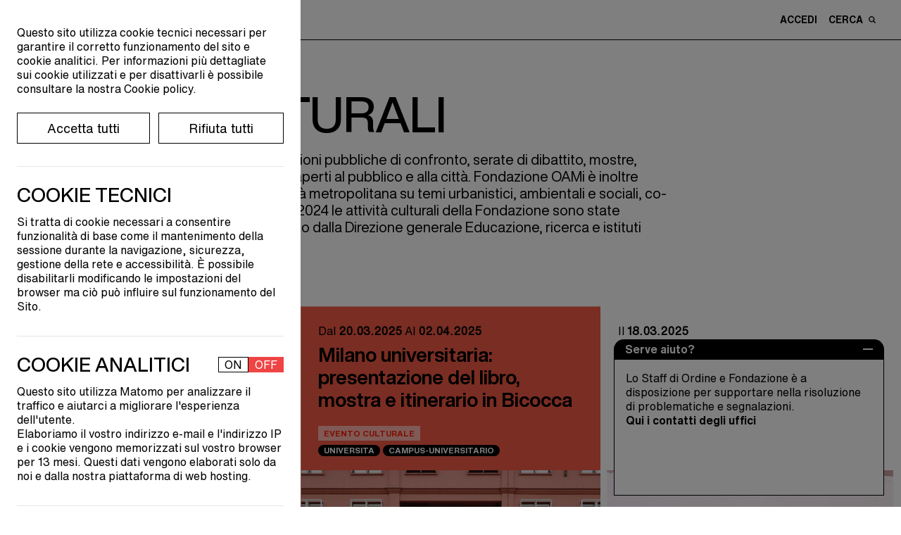

--- FILE ---
content_type: text/html; charset=UTF-8
request_url: https://ordinearchitetti.mi.it/it/cultura/eventi-culturali?page=5
body_size: 18459
content:
<!doctype html>
<html lang="it">
    <head>

        <meta charset="UTF-8">
        <meta name="viewport" content="width=device-width,initial-scale=1">

        <title>
                            Eventi culturali | Ordine Architetti Milano
                    </title>

        <link href="https://ordinearchitetti.mi.it/themes/oami/assets/theme.css" rel="stylesheet">
        <link rel="stylesheet" href="https://fonts.typotheque.com/WF-037275-011744.css" type="text/css" />
        
                <link rel="apple-touch-icon" sizes="180x180" href="/themes/oami/assets/favicon/apple-touch-icon.png">
        <link rel="manifest" href="/themes/oami/assets/favicon/site.webmanifest">
        <link rel="mask-icon" href="/themes/oami/assets/favicon/safari-pinned-tab.svg" color="#000000">
        <meta name="msapplication-TileColor" content="#da532c">
        <meta name="theme-color" content="#ffffff">

        

        <link rel="stylesheet" href="https://ordinearchitetti.mi.it/plugins/quivi/cookiebanner/components/assets/quivi_cookiebanner.css">

        

        

    </head>

        <body class="page-cultura-eventi-culturali footer-customRed">

        
<div id="modal-box--image" class="fixed top-0 left-0 w-screen h-screen bg-black bg-opacity-70 hidden overflow-auto"
    style="z-index: 999;">
    <div id="close-modal--image" class="cursor-pointer absolute top-4 right-12">
        <svg xmlns="http://www.w3.org/2000/svg" width="31.414" height="31.414" viewBox="0 0 31.414 31.414">
            <g id="Raggruppa_3194" data-name="Raggruppa 3194" transform="translate(-32.793 -19.793)">
                <line id="Linea_294" data-name="Linea 294" y1="30" x2="30" transform="translate(33.5 20.5)" fill="none"
                    stroke="#fff" stroke-width="2" style="mix-blend-mode: difference;isolation: isolate" />
                <line id="Linea_295" data-name="Linea 295" x2="30" y2="30" transform="translate(33.5 20.5)" fill="none"
                    stroke="#fff" stroke-width="2" style="mix-blend-mode: difference;isolation: isolate" />
            </g>
        </svg>
    </div>

    <div id="zoomist" data-zoomist-src="" class="mx-auto lg:p-8 mt-16 lg:h-auto h-full"></div>

</div>

<style>
    #zoomist {
        width: 80% !important;
    }

    .zoomist-zoomer {
        height: fit-content !important;
        position: fixed !important;
        left: 0 !important;
        right: 0 !important;
        top: 90% !important;
        display: flex !important;
        justify-content: center !important;
        flex-direction: row-reverse;
    }

    .zoomist-in-zoomer {
        background-color: white !important;
        border: 2px solid black;
        margin-left: 2px;
    }

    .zoomist-out-zoomer {
        background-color: white !important;
        border: 2px solid black;
        margin-right: 2px;
    }

    .zoomist-wrapper {
        background-color: transparent !important;
    }

    .zoomist-image {
        top: 0 !important;
    }
</style>        
        


<div x-data="Loader()">
    <div
        class="fixed top-0 flex justify-center items-center h-screen w-full bg-custom-lightGray z-999  text-black transition-all duration-300"
        :class="{'opacity-0 pointer-events-none':is_loading == false, 'opacity-100':is_loading == true}">
        Caricamento...
    </div>
</div>

<div>
	<div class="lg:max-w-sm max-w-9/10 cursor-pointer text-16 fixed bottom-4 lg:right-6 right-3.5 z-50 border-tr border-tl border-black rounded-2xl">

				<div class="cursor-pointer text-16 text-white bg-black rounded-2xl py-1 px-4" id="popUp_close__js">
			<strong>Serve aiuto?</strong>
		</div>

				<div class="hidden" id="popUp_open__js">
			<div class="py-1 px-4 flex items-center justify-between bg-black text-white" style="border-top-left-radius: 0.9rem; border-top-right-radius:0.9rem;">
				<strong>Serve aiuto?</strong>
				<div class="cursor-pointer">
					<svg xmlns="http://www.w3.org/2000/svg" width="13.947" height="2" viewBox="0 0 13.947 2">
    <line id="Linea_1676" data-name="Linea 1676" x2="13.947" transform="translate(0 1)" fill="none" stroke="#fff" stroke-width="2"/>
  </svg>				</div>
			</div>
			<p class="pt-4 px-4 bg-white border border-black pb-24">Lo Staff di Ordine e Fondazione è a disposizione per supportare nella risoluzione di problematiche e segnalazioni.
			<br />
			<a href="/it/contatti"><strong>Qui i contatti degli uffici </strong></a></p>
						
		</div>

	</div>
</div>

<header class="   bg-white  fixed top-0 mb-0 w-full z-100 transition-top" id="header">
	<div class="flex lg:flex-row flex-col lg:items-center justify-between border-black border-b py-2" id="menuHeight">

		<div class="oami-container flex items-center space-x-4 lg:order-1 order-2">
			<div id="menuHam">
				<span></span>
				<span></span>
				<span></span>
				<span></span>
			  </div>
			<div class="text-9 flex items-center">
				<a href="/" class="flex items-center space-x-2">
					<svg xmlns="http://www.w3.org/2000/svg" width="32.174" height="40.332" viewBox="0 0 32.174 40.332">
    <g id="Raggruppa_343" data-name="Raggruppa 343" transform="translate(0 0)">
      <path id="Tracciato_97" data-name="Tracciato 97" d="M102.153,86.325a2.362,2.362,0,1,0,2.338-2.033A2.2,2.2,0,0,0,102.153,86.325Z" transform="translate(-85.126 -66.067)" fill="#191919"/>
      <path id="Tracciato_98" data-name="Tracciato 98" d="M80.47,90.384a2.343,2.343,0,1,0,2.343-2.3A2.324,2.324,0,0,0,80.47,90.384Z" transform="translate(-69.274 -68.836)" fill="#191919"/>
      <path id="Tracciato_99" data-name="Tracciato 99" d="M63.022,88.8a2.049,2.049,0,0,0,2.315,1.7,2.077,2.077,0,0,0,1.177-2.644,2.049,2.049,0,0,0-2.314-1.7A2.078,2.078,0,0,0,63.022,88.8Z" transform="translate(-56.451 -67.396)" fill="#191919"/>
      <path id="Tracciato_100" data-name="Tracciato 100" d="M111.848,63.336a2.668,2.668,0,1,0,2.87-2.011A2.5,2.5,0,0,0,111.848,63.336Z" transform="translate(-92.205 -49.263)" fill="#191919"/>
      <path id="Tracciato_101" data-name="Tracciato 101" d="M111.583,36.121a2.145,2.145,0,1,0,4.216,0,2.145,2.145,0,1,0-4.216,0Z" transform="translate(-92.02 -28.991)" fill="#191919"/>
      <path id="Tracciato_102" data-name="Tracciato 102" d="M121.694,87.6a2.06,2.06,0,1,0,2.058-2.031A2.039,2.039,0,0,0,121.694,87.6Z" transform="translate(-99.411 -66.999)" fill="#191919"/>
      <path id="Tracciato_103" data-name="Tracciato 103" d="M120.8,111.734a2.345,2.345,0,1,0,2.343-2.478A2.409,2.409,0,0,0,120.8,111.734Z" transform="translate(-98.755 -84.317)" fill="#191919"/>
      <path id="Tracciato_104" data-name="Tracciato 104" d="M102.9,109.266A2.076,2.076,0,1,0,104.964,107,2.176,2.176,0,0,0,102.9,109.266Z" transform="translate(-85.669 -82.667)" fill="#191919"/>
      <path id="Tracciato_105" data-name="Tracciato 105" d="M61.549,109.358A2.354,2.354,0,1,0,64.112,107,2.477,2.477,0,0,0,61.549,109.358Z" transform="translate(-55.433 -82.664)" fill="#191919"/>
      <path id="Tracciato_106" data-name="Tracciato 106" d="M83.444,112.774a2.079,2.079,0,1,0,2.078-2.044A2.062,2.062,0,0,0,83.444,112.774Z" transform="translate(-71.448 -85.395)" fill="#191919"/>
      <path id="Tracciato_107" data-name="Tracciato 107" d="M64.045,132.539a2.365,2.365,0,1,0,2.572-2.455A2.539,2.539,0,0,0,64.045,132.539Z" transform="translate(-57.257 -99.538)" fill="#191919"/>
      <path id="Tracciato_108" data-name="Tracciato 108" d="M128.442,130.875a2.124,2.124,0,0,0-1.551,2.552,2.085,2.085,0,0,0,2.5,1.6,2.131,2.131,0,0,0-.947-4.154Z" transform="translate(-103.17 -100.084)" fill="#191919"/>
      <path id="Tracciato_109" data-name="Tracciato 109" d="M101.9,132.118A2.352,2.352,0,1,0,104.616,130,2.433,2.433,0,0,0,101.9,132.118Z" transform="translate(-84.912 -99.458)" fill="#191919"/>
      <path id="Tracciato_110" data-name="Tracciato 110" d="M84.518,132.712a1.79,1.79,0,1,0,1.789-1.766A1.778,1.778,0,0,0,84.518,132.712Z" transform="translate(-72.233 -100.174)" fill="#191919"/>
      <path id="Tracciato_111" data-name="Tracciato 111" d="M78.732,21a27.337,27.337,0,0,0,1.2,3.823,12.444,12.444,0,0,1,.677,4.416c.044.785.495,1.323.511,2.117-.521,9.229.658,7.707,1.473,10.517.257.886.3,3.547-1.1,2.764-1.252-.753.706-1.474.038-1.937-1.351-1.2-2.5-4.991-1.925-8.934.555-1.848-1.871-4.316-2.089-8.857.054-2.967-.279-6.122-3.785-6.44-2.962-.27-5.441,1.425-8.354,1.49-7.079.544-9.481-.445-8.439-1.323.582-.351,1.3.12,1.846.285,1.9.369,4.4-1.34,5.171-.805,2.3.6,5.514-.725,6.906-1.013a14.814,14.814,0,0,1,3.109-.378,14.936,14.936,0,0,0,1.646-.031c.621-.059,3.057-.593,2.972.578,0,.012-.344,1.8,0,.034C78.587,17.307,78.137,18.4,78.732,21Z" transform="translate(-51.9 -16.524)" fill="#191919"/>
      <path id="Tracciato_112" data-name="Tracciato 112" d="M68.645,61.964c-1.039-.2-3.356-1.021-5.474.482s-3.061-.185-5.238-.166a34.693,34.693,0,0,0-5.463.707,46.94,46.94,0,0,1-6.6.955,3.379,3.379,0,0,1-3.7-3.068c-.09-.939.4-3.3.022-4.343s-1.625-4.36-1.652-5.537.724-1.356.39-2.269c-.317-.863.115-1.4.158-2.25.059-1.128-.9-3.4-.158-4.271.838-1.145-1.661-2.352-1.27-5.309a8.62,8.62,0,0,0-.424-4.875,8.56,8.56,0,0,1-.282-4.061c.229-1.575,2.445-2.2,2.8-1.376.481.443-.5.884-.912,1.079-2.128.77.535,4.448.332,7.444s1.524,3.13,1.454,4.872-.378,1.906-.162,3.363a23.735,23.735,0,0,0,.681,2.636c.5,2.158.1,4.884.678,7.763.5,3.264-.8,7.617,3.586,7.937a26.684,26.684,0,0,0,3.611-.425c1.787-.282,4.569-1.173,6.423-.729,6.092.773,8.818-2.151,11.826-.432a3.421,3.421,0,0,1-.787-1.458c-.03-.481.327-.864.429-1.32.27-1.2-.544-2.131-.542-3.262,0-1.634,1.449-1.113,1.659.168.193,1.164.549,2.366.669,3.54C71.809,63.214,69.685,62.167,68.645,61.964Z" transform="translate(-38.838 -23.61)" fill="#191919"/>
      <path id="Tracciato_113" data-name="Tracciato 113" d="M79.08,50.719a2.289,2.289,0,0,1,1.444,2.737c-.679,1.914-3.639,3.524-4.893,1.179a2.931,2.931,0,0,1,.5-3.213A3.064,3.064,0,0,1,79.08,50.719Z" transform="translate(-65.533 -41.428)" fill="#191919"/>
      <path id="Tracciato_114" data-name="Tracciato 114" d="M67.044,49.2a8.921,8.921,0,0,0,7.115.484c2.488-.965,2.767-3.559,2.154-5.906-.693-2.643-2.144-4.119-4.839-4.385-.307-.03-.843-.142-.843-.142-.986-.114-2.269-.334-3.065.436-.769.754-.9,2.177-1.158,3.172C65.841,45.064,64.563,47.754,67.044,49.2Zm5.264-7.642a9.161,9.161,0,0,1,1.65,1.338,5.654,5.654,0,0,1,.674,2.19c.183.673.681,1.361.347,2.068s-1.582.93-1.832,1a25.971,25.971,0,0,1-2.694.564c-2.012.237-2.558-1.162-2.745-2.879C67.273,41.848,69.559,40.092,72.307,41.556Z" transform="translate(-58.382 -33.051)" fill="#191919"/>
    </g>
  </svg>					<svg xmlns="http://www.w3.org/2000/svg" width="38.682" height="38.526" viewBox="0 0 38.682 38.526">
  <g id="Raggruppa_2504" data-name="Raggruppa 2504" transform="translate(-2408.28 -1451.771)">
    <path id="Tracciato_7886" data-name="Tracciato 7886" d="M2502.956,1454.087l13.1-2.316,2.323,13.1-6.49,1.158c-.4-2.18-.782-4.312-1.192-6.577l-6.589,1.124C2503.721,1458.41,2503.35,1456.313,2502.956,1454.087Z" transform="translate(-74.911 0)"/>
    <path id="Tracciato_7887" data-name="Tracciato 7887" d="M2439.336,1573.539l1.148,6.5-13.1,2.306c-.775-4.4-1.534-8.713-2.307-13.1l6.49-1.138,1.188,6.578Z" transform="translate(-13.289 -92.049)"/>
    <path id="Tracciato_7888" data-name="Tracciato 7888" d="M2415.961,1475.883l1.11,6.586-6.481,1.145c-.775-4.4-1.531-8.687-2.31-13.106l13.1-2.3c.39,2.217.759,4.315,1.14,6.484Z" transform="translate(0 -13.002)"/>
    <path id="Tracciato_7889" data-name="Tracciato 7889" d="M2539.553,1559.211l-13.093,2.311c-.382-2.135-.758-4.235-1.16-6.481l6.576-1.2c-.373-2.21-.737-4.374-1.112-6.6l6.477-1.133Z" transform="translate(-92.59 -74.647)"/>
  </g>
</svg>				</a>
                <a href="/"  class="max-w-sm uppercase helvetica-text-b pl-3.5">Ordine e Fondazione dell'Ordine <br class="lg:block hidden">degli Architetti, Pianificatori, Paesaggisti <br class="lg:block hidden">e Conservatori della provincia di Milano</a>
			</div>
		</div>

		<div class="transition-all ease-in-out duration-500 lg:w-auto w-full lg:order-2 order-1 lg:mb-0 mb-2 lg:pb-0 pb-2 lg:border-b-0 border-b border-black">
			<div class="text-14 helvetica-text-b flex justify-between oami-container">
				
						
								<div class="flex space-x-2 items-center cursor-pointer lg:order-1 order-2" id="activer_searchBar__js" >
                    <p class="uppercase">Cerca</p> <svg xmlns="http://www.w3.org/2000/svg" width="9.591" height="9.591" viewBox="0 0 9.591 9.591">
    <path id="Tracciato_197" data-name="Tracciato 197" d="M1146.124,776.4a.724.724,0,0,1-.519-.219l-1.977-1.971a4.059,4.059,0,1,1,1.043-1.043l1.977,1.977a.738.738,0,0,1-.525,1.256Zm-4.8-8.115a2.582,2.582,0,1,0,2.582,2.582A2.585,2.585,0,0,0,1141.329,768.288Z" transform="translate(-1137.271 -766.812)" fill="#191919"/>
  </svg>                </div>

                					<div>
						<a href="https://ordinearchitetti.mi.it/it/login" class="uppercase lg:pr-4">Accedi</a>
					</div>
				
				                <div class="flex justify-center items-center order-3 lg:pr-0 pr-3 ml-3">
                    <div class="relative" id="carrello" x-data="Cart({items_num: 0})" x-show="items_num > 0">

                        <div @click="open = !open">
                            <div id="cart" class="cursor-pointer">
                                <svg id="carrello" xmlns="http://www.w3.org/2000/svg" width="17.785" height="19.17" viewBox="0 0 17.785 19.17">
  <path id="Tracciato_9120" data-name="Tracciato 9120" d="M13.108,5.053a1.362,1.362,0,0,1,1.427.992l1.283,8.262c.1.672-.564,1.264-1.428,1.264H3.4c-.863,0-1.531-.592-1.427-1.264L3.252,6.045a1.362,1.362,0,0,1,1.427-.992h8.429m0-1.959H4.679A3.281,3.281,0,0,0,1.315,5.745L.033,14.006a2.915,2.915,0,0,0,.682,2.34A3.506,3.506,0,0,0,3.4,17.53H14.39a3.506,3.506,0,0,0,2.682-1.185,2.911,2.911,0,0,0,.681-2.34L16.471,5.744a3.281,3.281,0,0,0-3.363-2.65Z" transform="translate(0 1.639)"/>
  <path id="Tracciato_9121" data-name="Tracciato 9121" d="M3.6,8.185V3.522A3.022,3.022,0,0,1,6.618.5h0A3.022,3.022,0,0,1,9.64,3.522V8.185" transform="translate(2.275 0)" fill="none" stroke="#000" stroke-linecap="round" stroke-miterlimit="10" stroke-width="1" fill-rule="evenodd"/>
</svg>                            </div>

                            <div id="cart-items-num" x-text="items_num" class="text-9 h-4 w-4 bg-custom-black rounded-full flex justify-center items-center text-white absolute top-0 -right-3 mall-cart-count"></div>
                        </div>

                        <div
                            class="p-4 flex-wrap h-auto lg:w-96 w-9/10 bg-white fixed lg:top-16 top-8 lg:right-4 right-2 shadow-2xl z-1 border border-black"
                            x-show="open == true"
                            x-transition.duration.250ms
                            id="pop-up-checkout">

                            <div class="w-full flex justify-between items-center h-fit-content">
                                <div class="text-26">Carrello</div>
								<div class="box cursor-pointer" id="exit-carrello" @click="open = false">
									<svg viewbox="0 0 40 40">
										<path class="close-x" d="M 10,10 L 30,30 M 30,10 L 10,30" />
									</svg>
								</div>
                            </div>

                            <div id="cart-table" class="max-h-96 overflow-y-auto">
                                
<div class="mall-cart-table">
                            <div class="w-full flex flex-col overflow-y-auto my-4 max-h-300px text-18">
                    Nessun oggetto nel carrello.
                </div>
            
            <div class="mall-discount-applier">
        <form data-request="onApplyDiscount"
      data-request-validate
      data-request-flash
      data-request-success="location.reload()"
      class="border-t pt-4 border-black">

    <div class="mall-form-control">
        <label for="code">Vuoi inserire un codice di sconto?</label>
        <input class="w-full pt-2 border-b" name="code" type="text" id="code" placeholder="Inserisci il tuo codice di sconto qui">
        <div data-validate-for="code"></div>
    </div>
    <div class="lg:pt-2 pt-4">
        <button type="submit" class="mall-btn text-12 uppercase border border-black p-1 mt-2 hover-cta-black">Applica codice</button>
    </div>
</form></div>
            
</div>
                            </div>
							
							<div class="absolute w-full bottom-0 left-0 h-16 bg-gradient-to-t from-white pointer-events-none"></div>

                        </div>
                    </div>
                </div>
			</div>
		</div>

	</div>

	<div class="w-full bg-white flex items-center transition-maxHeight duration-500" id="module_searchBar__js">
		<form action="https://ordinearchitetti.mi.it/it/ricerca" class="oami-container helvetica-display-m lg:text-35 text-20 w-full flex justify-between">
			<input class="outline-none w-full relative" type="search" name="q" id="" placeholder="Cerca...">
			<div class="h-full flex items-center bg-white cursor-pointer" id="search_exit__js">
				<div class="box">
    <svg viewbox="0 0 40 40">
        <path class="close-x" d="M 10,10 L 30,30 M 30,10 L 10,30" />
    </svg>
</div>			</div>
		</form>
	</div>
	
	<nav class="bg-custom-black max-h-0 transition-all ease-in-out duration-500 oami-container overflow-hidden" id="menu">
	<div class="flex lg:flex-row flex-col pt-4 lg:pb-8 pb-4 uppercase text-white h-full max-h-screen overflow-auto" id="heightNav">

		<div class="lg:w-1/3 w-full flex flex-col justify-between">
			<div class="lg:pb-4 relative">
				<ul class="pl-1 text-16 helvetica-text-b pb-4 flex justify-start">
																	<li class="text-16 uppercase ">Ita&nbsp;</li>
																							<li class="text-16 cursor-pointer hover:opacity-100 opacity-50"><a href="#" data-request="onSwitchLocale" data-request-data="locale: 'en'" class="uppercase cursor-pointer-none" >Eng</a>&nbsp;</li>
																
				</ul> 
				<ul class="lg:text-64 text-44 helvetica-display-m py-2 inline-flex flex-col" id="first-menu-col">
					<li class="cursor-pointer">
						<a href="" class="pointer-events-none" data-li="ordine">Ordine</a>
					</li>
					<li class="cursor-pointer">
						<a href="" class="pointer-events-none" data-li="fondazione">Fondazione</a>
					</li>
					<li class="cursor-pointer">
						<a href="" class="pointer-events-none text-custom-lightBlue" data-li="professione">Professione</a>
					</li>
					<li class="cursor-pointer">
						<a href="" class="pointer-events-none text-custom-sand" data-li="formazione">Formazione</a>
					</li>
					<li class="cursor-pointer">
						<a href="" class="pointer-events-none text-custom-softRed" data-li="cultura">Cultura</a>
					</li>
					<li class="lg:text-35 text-28 pt-4">
						<a href="/it/premi-e-concorsi" data-li="premi-e-concorsi">Premi e concorsi</a>
					</li>
					<li class="lg:text-35 text-28">
						<a href="/it/progetti-speciali" data-li="progetti-speciali">Progetti speciali</a>
					</li>
				</ul>

			</div>

			<div class="bg-custom-black z-10 grid hidden lg:grid-cols-4 grid-cols-3 lg:gap-8 gap-4 lg:relative absolute lg:w-auto w-full bottom-0 lg:pb-0 pb-4" id="block-absolute-mobile">
				<ul class="text-16 helvetica-text-b w-min">
					<li class="inline-block">
						<a href="https://ordinearchitetti.mi.it/it/news" class="">News</a>
					</li>
					<li class="inline-block">
						<a href="https://ordinearchitetti.mi.it/it/eventi" class="">Eventi</a>
					</li>
					<li class="inline-block">
						<a href="/it/call">Call</a>
					</li>
				</ul>
				<ul class="text-16 helvetica-text-b w-min">
					<li class="inline-block">
						<a href="/it/contatti">Contatti</a>
					</li>
					</br><li class="inline-block">
						<div class="flex space-x-2 items-center fill-path-white">
							<a href="https://dimmi.ordinearchitetti.mi.it/it" target="_blank">Faq</a>
							<svg xmlns="http://www.w3.org/2000/svg" width="11.59961" height="11.59961" viewbox="0 0 11.59961 11.59961">
    <path class="" d="M10.75,7.50586a.849.849,0,0,0-.84961.84961V9.90039H1.69922V1.69922H3.24316A.84961.84961,0,0,0,3.24316,0H.84961A.849.849,0,0,0,0,.84961V10.75a.849.849,0,0,0,.84961.84961H10.75a.849.849,0,0,0,.84961-.84961V8.35547A.849.849,0,0,0,10.75,7.50586Z"/>
    <path class="" d="M11.57129.71167A.84726.84726,0,0,0,11.53467.53.83032.83032,0,0,0,10.77686.0083C10.76733.00806,10.75952.00293,10.75.00293H6.48926a.84961.84961,0,0,0,0,1.69922h2.209L5.2002,5.2002A.84936.84936,0,1,0,6.40137,6.40137l3.499-3.499v2.21a.84961.84961,0,0,0,1.69922,0V.85254A.80017.80017,0,0,0,11.57129.71167Z"/>
</svg>						</div>
					</li>
					<li class="inline-block">
						<a href="/it/area-media" class="text-nowrap">Area&nbsp;Media</a>
					</li>
				</ul>
			</div>

		</div>

						<div class="lg:w-1/3 w-full h-min-content lg:flex lg:justify-center" id="second-menu-col">

						<ul class="text-16 helvetica-text-b hidden" data-li="ordine">
				<li class="inline-block">
					<a href="/it/ordine/conosci-ordine">Conosci l'Ordine</a>
				</li>
				</br><li class="inline-block">
					<a class="pointer-events-none" data-li="organi-gruppi-lavoro">Organi e gruppi di lavoro</a>
				</li>
				</br><li class="inline-block">
					<a href="/it/ordine/albo">Albo</a>
				</li>
				</br><li class="inline-block">
					<a href="/it/ordine/iscrizione" class="">Iscrizione</a>
				</li>
				</br><li class="inline-block">
					<a href="/it/ordine/quota" class="">Quota</a>
				</li>
				</br><li class="inline-block">
					<a href="/it/ordine/bilanci-ordine">Bilanci</a>
				</li>
								</br><li class="inline-block">
					<div class="flex space-x-2 items-center fill-path-white">
						<a href="" class="pointer-events-none" data-li="elezioni">Elezioni</a>
					</div>
				</li>
				</br><li class="inline-block">
					<a href="/ordine/trasparenza/disposizioni-generali">Amministrazione trasparente</a>
				</li>

				</br><li class="inline-block">
					<div class="flex space-x-2 items-center fill-path-white">
						<a href="https://www.awn.it/professione/deontologia/codici-deontologici" target="_blank">Codice deontologico</a>
						<svg xmlns="http://www.w3.org/2000/svg" width="11.59961" height="11.59961" viewbox="0 0 11.59961 11.59961">
    <path class="" d="M10.75,7.50586a.849.849,0,0,0-.84961.84961V9.90039H1.69922V1.69922H3.24316A.84961.84961,0,0,0,3.24316,0H.84961A.849.849,0,0,0,0,.84961V10.75a.849.849,0,0,0,.84961.84961H10.75a.849.849,0,0,0,.84961-.84961V8.35547A.849.849,0,0,0,10.75,7.50586Z"/>
    <path class="" d="M11.57129.71167A.84726.84726,0,0,0,11.53467.53.83032.83032,0,0,0,10.77686.0083C10.76733.00806,10.75952.00293,10.75.00293H6.48926a.84961.84961,0,0,0,0,1.69922h2.209L5.2002,5.2002A.84936.84936,0,1,0,6.40137,6.40137l3.499-3.499v2.21a.84961.84961,0,0,0,1.69922,0V.85254A.80017.80017,0,0,0,11.57129.71167Z"/>
</svg>					</div>
				</li>
				</br><li class="inline-block">
					<div class="flex space-x-2 items-center fill-path-white">
						<a href="/it/ordine-ricorda" target="_blank">L'Ordine Ricorda</a>
					</div>
				</li>
				</br><li class="inline-block pt-4">
					<div class="flex space-x-2 items-center fill-path-white">
						<a href="http://iltuoarchitetto.ordinearchitetti.mi.it" target="_blank">Il tuo architetto</a>
						<svg xmlns="http://www.w3.org/2000/svg" width="11.59961" height="11.59961" viewbox="0 0 11.59961 11.59961">
    <path class="" d="M10.75,7.50586a.849.849,0,0,0-.84961.84961V9.90039H1.69922V1.69922H3.24316A.84961.84961,0,0,0,3.24316,0H.84961A.849.849,0,0,0,0,.84961V10.75a.849.849,0,0,0,.84961.84961H10.75a.849.849,0,0,0,.84961-.84961V8.35547A.849.849,0,0,0,10.75,7.50586Z"/>
    <path class="" d="M11.57129.71167A.84726.84726,0,0,0,11.53467.53.83032.83032,0,0,0,10.77686.0083C10.76733.00806,10.75952.00293,10.75.00293H6.48926a.84961.84961,0,0,0,0,1.69922h2.209L5.2002,5.2002A.84936.84936,0,1,0,6.40137,6.40137l3.499-3.499v2.21a.84961.84961,0,0,0,1.69922,0V.85254A.80017.80017,0,0,0,11.57129.71167Z"/>
</svg>					</div>
				</li>
				
			</ul>

						<ul class="text-16 helvetica-text-b hidden" data-li="fondazione">
				<li class="inline-block">
					<a href="/it/fondazione/conosci-la-fondazione" class="">Conosci la fondazione</a>
				</li>
				</br><li class="inline-block">
					<a href="/it/fondazione/consiglio-di-amministrazione">Consiglio di amministrazione</a>
				</li>
				</br><li class="inline-block">
					<a href="/it/fondazione/comitati-tecnico-scientifici">Comitati tecnico scientifici</a>
				</li>
				</br><li class="inline-block">
					<a href="/it/fondazione/amici" class="">Amici della fondazione</a>
				</li>
				</br><li class="inline-block">
					<a href="/it/fondazione/le-aziende" data-li="aziende">Fondazione per le aziende</a>
				</li>
				</br><li class="inline-block">
					<a href="/it/fondazione/bilanci-fondazione">Bilanci fondazione</a>
				</li>
				</br><li class="inline-block">
					<a href= "/fondazione/trasparenza/sezione-1-disposizioni-generali"  >Fondazione trasparente</a>
				</li>
			</ul>

						<ul class="text-16 helvetica-text-b hidden text-custom-lightBlue" data-li="professione">
				<!-- </br><li class="inline-block">
					<a href="/it/professione/eventi-professionali">Eventi professionali</a>
				</li> -->
				<li class="inline-block">
					<a href="/it/professione/cerco-offro/annunci-pubblicati">Cerco offro</a>
				</li>
				</br><li class="inline-block">
					<a href="/it/premi-e-concorsi/concorrimi">Concorrimi</a>
				</li>
				</br><li class="inline-block">
					<a href="/it/professione/concorsi-e-bandi">Concorsi e bandi</a>
				</li>
				</br><li class="inline-block">
					<a href="https://ordinearchitetti.mi.it/it/professione/servizi/convenzioni">Convenzioni</a>
				</li>
				</br><li class="inline-block">
					<a href="/it/professione/dimmi">Dimmi</a>
				</li>
				</br><li class="inline-block">
					<a href="/it/professione/pgt-online">PGT online</a>
				</li>
				</br><li class="inline-block">
					<a href="" class="pointer-events-none" data-li="sportelli-consulenza">Sportelli di consulenza</a>
				</li>
				</br><li class="inline-block">
					<a href="" class="pointer-events-none" data-li="tirocini">Tirocini professionali</a>
				</li>

				</br><li class="inline-block mt-4">
					<a href="/it/professione/fair-work" class="">Fair work</a>
				</li>
				</br><li class="inline-block">
					<a href="/it/professione/lavorare-allestero" class="">Lavorare all'estero</a>
				</li>
				</br><li class="inline-block">
					<a href="/it/professione/pari-opportunita" class="">Pari opportunità</a>
				</li>
				</br><li class="inline-block">
					<a href="/it/professione/under35" class="">Under 35</a>
				</li>
				</br><li class="inline-block">
					<a href="/it/professione/sportelli-di-consulenza/inarcassa">Inarcassa</a>
				</li>
				</br><li class="inline-block">
					<a href="/it/professione/pnrr">Spazio PNRR</a>
				</li>
			</ul>

						<ul class="text-16 helvetica-text-b hidden text-custom-sand" data-li="formazione">
				<li class="inline-block">
					<a href="https://ordinearchitetti.mi.it/it/formazione/eventi-formativi">Eventi formativi</a>
				</li>
				</br><li class="inline-block">
					<a href="https://ordinearchitetti.mi.it/it/formazione/e-learning">E-Learning</a>
				</li>
				</br><li class="inline-block">
					<a href="/it/formazione/accreditare-un-evento">Accreditare un evento</a>
				</li>
				</br><li class="inline-block">
					<a href="/it/formazione/obbligo-formativo">Obbligo formativo</a>
				</li>
				</br><li class="inline-block">
					<a href="/it/formazione/esoneri">Esonero obbligo formativo</a>
				</li>
				</br><li class="inline-block">
					<a href="/it/formazione/crediti-con-autocertificazione">Crediti con autocertificazione</a>
				</li>
				</br><li class="inline-block pt-4">
					<div class="flex space-x-2 items-center fill-path-custom-sand">
						<a href="https://dimmi.ordinearchitetti.mi.it/it/esercizio-della-professione#formazione" target="_blank">FAQ</a>
						<svg xmlns="http://www.w3.org/2000/svg" width="11.59961" height="11.59961" viewbox="0 0 11.59961 11.59961">
    <path class="" d="M10.75,7.50586a.849.849,0,0,0-.84961.84961V9.90039H1.69922V1.69922H3.24316A.84961.84961,0,0,0,3.24316,0H.84961A.849.849,0,0,0,0,.84961V10.75a.849.849,0,0,0,.84961.84961H10.75a.849.849,0,0,0,.84961-.84961V8.35547A.849.849,0,0,0,10.75,7.50586Z"/>
    <path class="" d="M11.57129.71167A.84726.84726,0,0,0,11.53467.53.83032.83032,0,0,0,10.77686.0083C10.76733.00806,10.75952.00293,10.75.00293H6.48926a.84961.84961,0,0,0,0,1.69922h2.209L5.2002,5.2002A.84936.84936,0,1,0,6.40137,6.40137l3.499-3.499v2.21a.84961.84961,0,0,0,1.69922,0V.85254A.80017.80017,0,0,0,11.57129.71167Z"/>
</svg>					</div>
				</li>
			</ul>

						<ul class="text-16 helvetica-text-b hidden text-custom-softRed" data-li="cultura">
				<li class="inline-block">
					<a href="/it/cultura/eventi-culturali" class="">Eventi culturali</a>
				</li>
				</br><li class="inline-block">
					<a href="/it/cultura/mostre" >Mostre</a>				</li>
				</br><li class="inline-block">
					<a href="https://ordinearchitetti.mi.it/it/cultura/libri-e-pubblicazioni" class="">Libri e pubblicazioni</a>
				</li>
				</br><li class="inline-block">
					<a href="https://ordinearchitetti.mi.it/it/cultura/mappa-itinerari-di-architettura">Itinerari di architettura</a> 				</li>
				</br><li class="inline-block">
					<a href="/it/cultura/archivio-media" class="">Archivio media</a>
				</li>
				</br><li class="inline-block">
					<a href="https://ordinearchitetti.mi.it/it/cultura/biblioteca/libri">Biblioteca</a>
				</li>
				<!-- </br><li class="inline-block pt-4">
					<div class="flex space-x-2 items-center fill-path-custom-softRed">
						<a href="https://eshop.ordinearchitetti.mi.it/6-editoria" target="_blank">pubblicazioni</a>
						<svg xmlns="http://www.w3.org/2000/svg" width="11.59961" height="11.59961" viewbox="0 0 11.59961 11.59961">
    <path class="" d="M10.75,7.50586a.849.849,0,0,0-.84961.84961V9.90039H1.69922V1.69922H3.24316A.84961.84961,0,0,0,3.24316,0H.84961A.849.849,0,0,0,0,.84961V10.75a.849.849,0,0,0,.84961.84961H10.75a.849.849,0,0,0,.84961-.84961V8.35547A.849.849,0,0,0,10.75,7.50586Z"/>
    <path class="" d="M11.57129.71167A.84726.84726,0,0,0,11.53467.53.83032.83032,0,0,0,10.77686.0083C10.76733.00806,10.75952.00293,10.75.00293H6.48926a.84961.84961,0,0,0,0,1.69922h2.209L5.2002,5.2002A.84936.84936,0,1,0,6.40137,6.40137l3.499-3.499v2.21a.84961.84961,0,0,0,1.69922,0V.85254A.80017.80017,0,0,0,11.57129.71167Z"/>
</svg>					</div>
				</li> -->
			</ul>

		</div>


						<div class="lg:w-1/3 w-full h-min-content flex-grow lg:pt-0 pt-4" id="third-menu-col">

			<div data-li="ordine">
				<ul class="text-16 helvetica-text-b hidden" data-li="organi-gruppi-lavoro">
					<li class="inline-block">
						<a href="/it/ordine/organi-e-gruppi-di-lavoro/il-consiglio-dellordine">Consiglio dell'ordine</a>
					</li>
					</br><li class="inline-block">
						<a href="/it/ordine/organi-e-gruppi-di-lavoro/consiglio-di-disciplina" class="">Consiglio di disciplina</a>
					</li>
					</br><li class="inline-block">
						<a href="/it/ordine/organi-e-gruppi-di-lavoro/commissione-parcelle" class="">Commissione parcelle</a>
					</li>
					</br><li class="inline-block">
						<a href= "/it/ordine/organi-e-gruppi-di-lavoro/gruppi-di-lavoro" class="">Gruppi di lavoro</a>
					</li>
				</ul>

				<ul class="text-16 helvetica-text-b hidden" data-li="elezioni">
					<li>
						<a href="https://ordinearchitetti.mi.it/it/elezioni/2025">News</a>
					</li>
					<li class="inline-block">
						<a href="https://ordinearchitetti.mi.it/it/elezioni/2025/normativa">Normativa e modalità</a>
					</li>
					</br><li class="inline-block">
						<a href="https://ordinearchitetti.mi.it/it/elezioni/2025/candidature" class="">Candidature</a>
					</li>
					</br><li class="inline-block">
						<a href="https://ordinearchitetti.mi.it/it/elezioni/2025/esiti" class="">Esiti</a>
					</li>
				</ul>
			</div>


			<div class="text-custom-lightBlue" data-li="professione">
				<ul class="text-16 helvetica-text-b hidden" data-li="sportelli-consulenza">
					<li class="inline-block">
						<a href="/it/professione/sportelli-di-consulenza/deontologia">Deontologia</a>
					</li>
					</br><li class="inline-block">
						<a href="/it/professione/sportelli-di-consulenza/incarichi-e-onorari">Incarichi e onorari</a>
					</li>
					</br><li class="inline-block">
						<a href="/it/professione/sportelli-di-consulenza/assicurazioni">Assicurazioni</a>
					</li>
					</br><li class="inline-block">
						<a href="/it/professione/sportelli-di-consulenza/diritto-amministrativo">Diritto amministrativo</a>
					</li>
					</br><li class="inline-block">
						<a href="/it/professione/sportelli-di-consulenza/diritto-civile">Diritto civile</a>
					</li>
					</br><li class="inline-block">
						<a href="/it/professione/sportelli-di-consulenza/fisco">Fisco</a>
					</li>
					</br><li class="inline-block">
						<a href="/it/professione/sportelli-di-consulenza/inarcassa">Inarcassa</a>
					</li>
				</ul>

				<ul class="text-16 helvetica-text-b hidden" data-li="tirocini">
					</br><li class="inline-block">
						<a href="/it/professione/tirocini/cose-il-tirocinio-professionale" class="">Cos'è il tirocinio professionale?</a>
					</li>
					</br><li class="inline-block">
						<a href="/it/professione/tirocini/come-diventare-soggetto-ospitante" class="">Come diventare soggetto ospitante</a>
					</li>
					</br><li class="inline-block">
						<a href="/it/professione/tirocini/come-attivare-il-tirocinio" class="">Come attivare il tirocinio</a>
					</li>
					</br><li class="inline-block">
						<a href="/it/professione/tirocini/registro-soggetti-ospitanti" class="">Dove svolgere il tirocinio</a>
					</li>
				</ul>

			</div>
			
									<div class="lg:pt-0 pt-8">
				<ul class="hidden" data-slider="ordine">
					<div class="swiper-container menuSlider text-white">
						<div class="flex justify-between border-b border-white pb-1">
							<p class="helvetica-text-b text-16">In evidenza</p>
							<div class="swiper-pagination right-0"></div>
						</div>
						<div class="swiper-wrapper">
															<div class="swiper-slide">

			<p class="py-2 capitalize text-16">
						il
			<span class="bold">15.12.2025</span>
								</p>
	
			<p class="helvetica-display-b text-28 normal-case">CALL: Candidature aperte per il rinnovo della Commissione Parcelle</p>
	
	
	
			<p class="text-16 william-text caitalize normal-case pb-4">Il Consiglio dell’Ordine avvia le procedure per il rinnovo della Commissione Parcelle.</p>
	
				<a href="https://ordinearchitetti.mi.it/it/news/2025-12-15/call-candidature-aperte-per-il-rinnovo-della-commissione-parcelle" class="text-18 normal-case inline-block border py-2 px-4 border-custom-sand text-custom-sand">Scopri di più</a>
	</div>															<div class="swiper-slide">

			<p class="py-2 capitalize text-16">
						il
			<span class="bold">21.01.2026</span>
								</p>
	
			<p class="helvetica-display-b text-28 normal-case">Variante PGT del Comune di Milano: gli esiti della call</p>
	
	
	
			<p class="text-16 william-text caitalize normal-case pb-4">Pubblicati gli esiti della call, con i contributi dell&#039;Ordine alla parziale variante al PGT del Comune di Milano</p>
	
				<a href="https://ordinearchitetti.mi.it/it/news/2026-01-21/variante-pgt-del-comune-di-milano-gli-esiti-della-call" class="text-18 normal-case inline-block border py-2 px-4 border-custom-sand text-custom-sand">Scopri di più</a>
	</div>															<div class="swiper-slide">

			<p class="py-2 capitalize text-16">
						il
			<span class="bold">27.01.2026</span>
								</p>
	
			<p class="helvetica-display-b text-28 normal-case">Golden Cubes Awards 2023-2026: UIA Architecture &amp; Children</p>
	
	
	
			<p class="text-16 william-text caitalize normal-case pb-4">Il CNAPPC bandisce l&#039;edizione nazionale del Premio UIA Architecture &amp; Children Golden Cubes Awards, promosso da UIA Unione Internazionale degli Architetti per promuovere consapevolezza e qualità dell&#039;architettura, stimolando le giovani generazioni.</p>
	
				<a href="https://ordinearchitetti.mi.it/it/news/2026-01-27/golden-cubes-awards-2023-2026-architecture-children" class="text-18 normal-case inline-block border py-2 px-4 border-custom-sand text-custom-sand">Scopri di più</a>
	</div>													</div>
					</div>
				</ul>
			</div>
			
						
									<div class="lg:pt-0 pt-8">
				<ul class="hidden" data-slider="professione">
					<div class="swiper-container menuSlider text-custom-lightBlue">
						<div class="flex justify-between border-b border-custom-lightBlue pb-1">
							<p class="helvetica-text-b text-16">In evidenza</p>
							<div class="swiper-pagination right-0"></div>
						</div>
						<div class="swiper-wrapper">
															<div class="swiper-slide">

			<p class="py-2 capitalize text-16">
						il
			<span class="bold">20.01.2026</span>
								</p>
	
			<p class="helvetica-display-b text-28 normal-case">Formazione Professionale Continua 2026. I corsi e-learning del CNAPPC</p>
	
	
	
			<p class="text-16 william-text caitalize normal-case pb-4">Si segnalano, qui di seguito, i corsi in e-learning proposti dal CNAPPC per il 2026 disponibili sulla piattaforma GCFP in modalità asincrona:</p>
	
		<div class="swiper-wrapper pb-4">
		<img src="https://oami.s3.eu-south-1.amazonaws.com/media/CNAPPP/logo-CNAPPC_web_tagliato.jpg" alt="" class="max-w-md">
	</div>
				<a href="https://ordinearchitetti.mi.it/it/news/2026-01-20/formazione-professionale-continua" class="text-18 normal-case inline-block border py-2 px-4 border-custom-sand text-custom-sand">Scopri di più</a>
	</div>															<div class="swiper-slide">

			<p class="py-2 capitalize text-16">
						il
			<span class="bold">14.11.2025</span>
								</p>
	
			<p class="helvetica-display-b text-28 normal-case">Misure rimediali per la verifica della conformità urbanistica – Delibera del Comune di Milano</p>
	
	
	
			<p class="text-16 william-text caitalize normal-case pb-4">Definizione delle misure rimediali e dei relativi procedimenti volti a verificare ex post la conformità urbanistica degli interventi edilizi, realizzati o realizzandi in forza di titoli rilasciati/formati, oggetto di procedimenti penali per ipotesi di reati edilizi.</p>
	
		<div class="swiper-wrapper pb-4">
		<img src="https://oami.s3.eu-south-1.amazonaws.com/media/bg-placeholder/b1920x1080-01.jpg" alt="" class="max-w-md">
	</div>
				<a href="https://ordinearchitetti.mi.it/it/news/2025-11-14/misure-rimediali-per-la-verifica-della-conformita-urbanistica-delibera-del-comune-di-milano" class="text-18 normal-case inline-block border py-2 px-4 border-custom-sand text-custom-sand">Scopri di più</a>
	</div>															<div class="swiper-slide">

			<p class="py-2 capitalize text-16">
						il
			<span class="bold">11.11.2025</span>
								</p>
	
			<p class="helvetica-display-b text-28 normal-case">Nuove linee di indirizzo PGT. Delibera del Comune di Milano</p>
	
	
	
			<p class="text-16 william-text caitalize normal-case pb-4">Il Comune di Milano revoca la precedente deliberazione sulla revisione generale del PGT e approva nuovi indirizzi per una variante parziale di alcuni elementi, avviando il procedimento di VAS.</p>
	
		<div class="swiper-wrapper pb-4">
		<img src="https://oami.s3.eu-south-1.amazonaws.com/media/bg-placeholder/b1920x1080-01.jpg" alt="" class="max-w-md">
	</div>
				<a href="https://ordinearchitetti.mi.it/it/news/2025-11-11/nuove-linee-di-indirizzo-pgt-delibera-del-comune-di-milano" class="text-18 normal-case inline-block border py-2 px-4 border-custom-sand text-custom-sand">Scopri di più</a>
	</div>													</div>
					</div>
				</ul>
			</div>
			
									<div class="lg:pt-0 pt-8">
				<ul class="hidden" data-slider="formazione">
					<div class="swiper-container menuSlider text-custom-sand">
						<div class="flex justify-between border-b border-custom-sand pb-1">
							<p class="helvetica-text-b text-16">Prossimi eventi</p>
							<div class="swiper-pagination right-0"></div>
						</div>
						<div class="swiper-wrapper">
															<div class="swiper-slide">


	<p class="py-2 capitalize text-16">
	Dal 29.01.2026 al 19.02.2026 		<span>alle 09:00</span>	</p>


		<p class="helvetica-display-b text-28 normal-case">Project Management Base |  XVI edizione - gennaio 2026</p>
	
	
		

		<div class="flex space-x-4 py-4">
				<div class="border rounded-full py-1 px-2 border-custom-sand text-12">Evento formativo</div>
			</div>
	
		<div class="swiper-wrapper pb-4">
		<img src="https://oami.s3.eu-south-1.amazonaws.com/media/bg-placeholder/Placeholder%20FORMAZIONE/221215-16-9-oda-comunicazione_project%20management.png" alt="" class="max-w-md">
	</div>
	
			<a href="https://ordinearchitetti.mi.it/it/formazione/eventi-formativi/Project-Management-Base-|-XVI-edizione-gennaio-2026" class="text-18 inline-block capitalize border py-2 px-4 border-custom-sand text-custom-sand">Iscriviti</a>
	</div>													</div>
					</div>
				</ul>
			</div>
			
									<div class="lg:pt-0 pt-8">
				<ul class="hidden" data-slider="cultura">
					<div class="swiper-container menuSlider text-custom-softRed">
						<div class="flex justify-between border-b border-custom-softRed pb-1">
							<p class="helvetica-text-b text-16">Prossimi eventi</p>
							<div class="swiper-pagination right-0"></div>
						</div>
						<div class="swiper-wrapper">
															<div class="swiper-slide">

	<p class="py-2 capitalize text-16">
	27.01.2026  		<span>alle 18:00</span>	</p>


			<p class="helvetica-display-b text-28 normal-case">E. N. Rogers e l&#039;Anonimo</p>
	
	
			<div class="flex space-x-4 py-4">
						<div class="inline uppercase bg-custom-lightRed text-custom-red px-2 py-1 text-12">Evento culturale</div>
					</div>
	
		<div class="swiper-wrapper pb-4">
		<img src="https://oami.s3.eu-south-1.amazonaws.com/media/cultura/Serate/2026/27gennaio-memoria/memoria%202026_E.N.Rogers_DEF.jpg" alt="" class="max-w-md">
	</div>
	
	
			<a href="https://ordinearchitetti.mi.it/it/formazione/eventi-formativi/rogers-anonimo" class="text-18 normal-case inline-block border py-2 px-4 border-custom-sand text-custom-sand">Scopri di più</a>
	</div>													</div>
					</div>
				</ul>
			</div>
			

		</div>

	</div>

</nav>
			<div class="lg:py-4 pt-4 pb-2 sticky top-0 w-full transition-all ease duration-300 transform h-14 flex items-center  bg-white  oami-container" id="breadcrumb">

    <div class="helvetica-text-b text-12 uppercase">

        <a href="/it/cultura" class="inline">cultura</a>
    ▪ <p class="inline">eventi culturali</p>        
    </div>

</div>	
		
</header>

<input class="opacity-0 pointer-events-none w-full h-0" value="" id="spacer"></input>




    

    
    <div class="block-wrapper " style="
                                
                                        ">
        <div class="oami-container  underline-a lista-dischi">

            <h1 class="title uppercase w-full pb-4">Eventi culturali</h1>
    
            <div class=" helvetica-display lg:max-w-3/4"><h2>OAMi e Fondazione OAMi promuovono occasioni pubbliche di confronto, serate di dibattito, mostre, premi, pubblicazioni e itinerari di architettura aperti al pubblico e alla città. Fondazione OAMi è inoltre partner di <a href="/progetti-speciali">progetti</a> attivi nel territorio della città metropolitana su temi urbanistici, ambientali e sociali, co-finanziati da enti pubblici e privati. <span data-teams="true">Dal 2018 al 2024 le attività&nbsp;</span>culturali della Fondazione sono state realizzate anche grazie al contributo concesso dalla Direzione generale Educazione, ricerca e istituti culturali del Ministero della Cultura.</h2>
</div>
    
</div>    </div>

    

<div class="pt-4">

    <div class="helvetica-display text-24 oami-container lg:flex hidden items-center justify-between">
        <div class="flex space-x-4 py-4 radio-opacity" id="inputType">
            <p class="uppercase">Visualizzazione:</p>
            <input type="radio" name="griglia-elenco" id="griglia" class="hidden" checked>
            <label for="griglia" class="cursor-pointer">Griglia</label>
            <input type="radio" name="griglia-elenco" id="elenco" class="hidden">
            <label for="elenco" class="cursor-pointer">Elenco</label>
        </div>
    
        
    </div>
    
    
    <div id="custom-active-list">
        <div class="flex flex-wrap">
        <div id="custom-active-list">
        <div class="flex flex-wrap">
        
                                        
            <div class="2xl:w-1/4 lg:w-1/3 w-full min-h-560px activer ">
	<div class="h-full relative py-6 border-itinerary bg-custom-lightRed">


		
		<div class="h-full relative">
			<div class="pb-4 flex flex-col justify-between h-full flex-direction-active">

				<div class="active-sub-class">

										<div class="oami-container text-16 order-active-2 pb-2">
																			<p>
																	Il<span class="font-bold">&nbsp;26.03.2025</span>
															</p>
											</div>


										<div class="oami-container order-active-1">
													<div class="pb-6">
																	<h3 class="helvetica-display-b text-28">Fondazione Franco Albini / M1, visita guidata alla mostra </h3>
																									<h3 class="helvetica-display text-28">M1 - Storie di una linea rossa lunga oltre 60 anni</h3>
																								</div>
						
																			<div class="text-12 flex flex-col space-y-2 pb-4">
																	<div>
										<div class="inline uppercase bg-custom-red text-white px-2 py-1">
											<strong>Evento culturale</strong> 										</div>
									</div>
																									<div class="flex flex-wrap">
																					<div class="uppercase rounded-full bg-black text-white px-2 mr-1 mb-1">
												<strong>milano</strong>
											</div>
																					<div class="uppercase rounded-full bg-black text-white px-2 mr-1 mb-1">
												<strong>metropolitana</strong>
											</div>
																					<div class="uppercase rounded-full bg-black text-white px-2 mr-1 mb-1">
												<strong>m1</strong>
											</div>
																													</div>
															</div>
											</div>

																<figure class="aspect-w-16 aspect-h-9 mb-6">
							<img class="w-full object-cover" src="https://oami.s3.eu-south-1.amazonaws.com/media/cultura/MOSTRE/Visita%20Fondazione%20Franco%20Albini/1.jpg" alt="">
						</figure>
					
						
																<div
							class="text-16 oami-container order-active-3">
																													<strong class="active-corso-title">Architettura</strong>
																																				<p class="block">Costo:&nbsp;<strong>A pagamento</strong>
								</p>
													</div>
					
				</div>

									<div class="oami-container pt-8 cta_listView__padding">
						<a href="https://ordinearchitetti.mi.it/it/eventi/fondazione-franco-albini-visita-guidata-alla-mostra-dedicata-alla-metropolitana-M1-86ab1" class="inline-block text-18 border border-black bg-transparent hover:bg-black text-black hover:text-white transition-all ease duration-300 p-3">scopri di più</a>
					</div>
				
			</div>
		</div>
	</div>
</div>
        
                                        
            <div class="2xl:w-1/4 lg:w-1/3 w-full min-h-560px activer ">
	<div class="h-full relative py-6 border-itinerary bg-custom-softRed">


		
		<div class="h-full relative">
			<div class="pb-4 flex flex-col justify-between h-full flex-direction-active">

				<div class="active-sub-class">

										<div class="oami-container text-16 order-active-2 pb-2">
																			<p>
																	Dal<span class="font-bold">&nbsp;20.03.2025</span>
									Al<span class="font-bold">&nbsp;02.04.2025</span>
															</p>
											</div>


										<div class="oami-container order-active-1">
													<div class="pb-6">
																	<h3 class="helvetica-display-b text-28">Milano universitaria: presentazione del libro, mostra e itinerario in Bicocca </h3>
																							</div>
						
																			<div class="text-12 flex flex-col space-y-2 pb-4">
																	<div>
										<div class="inline uppercase bg-custom-lightRed text-custom-red px-2 py-1">
											<strong>Evento culturale</strong> 										</div>
									</div>
																									<div class="flex flex-wrap">
																					<div class="uppercase rounded-full bg-black text-white px-2 mr-1 mb-1">
												<strong>universita</strong>
											</div>
																					<div class="uppercase rounded-full bg-black text-white px-2 mr-1 mb-1">
												<strong>campus-universitario</strong>
											</div>
																													</div>
															</div>
											</div>

																<figure class="aspect-w-16 aspect-h-9 mb-6">
							<img class="w-full object-cover" src="https://oami.s3.eu-south-1.amazonaws.com/media/cultura/MOSTRE/2024/milano%20universit%C3%A0/_FRA8257%20-%20livelli%20uniti%20_%20iovene.jpeg" alt="">
						</figure>
					
						
																<div
							class="text-16 oami-container order-active-3">
																													<strong class="active-corso-title">Architettura</strong>
																																				<p class="block">Costo:&nbsp;<strong>Gratuito</strong>
								</p>
													</div>
					
				</div>

									<div class="oami-container pt-8 cta_listView__padding">
						<a href="https://ordinearchitetti.mi.it/it/eventi/milano-universitaria-bicocca" class="inline-block text-18 border border-black bg-transparent hover:bg-black text-black hover:text-white transition-all ease duration-300 p-3">scopri di più</a>
					</div>
				
			</div>
		</div>
	</div>
</div>
        
                                        
            <div class="2xl:w-1/4 lg:w-1/3 w-full min-h-560px activer ">
	<div class="h-full relative py-6 border-itinerary bg-white">


		
		<div class="h-full relative">
			<div class="pb-4 flex flex-col justify-between h-full flex-direction-active">

				<div class="active-sub-class">

										<div class="oami-container text-16 order-active-2 pb-2">
																			<p>
																	Il<span class="font-bold">&nbsp;18.03.2025</span>
															</p>
											</div>


										<div class="oami-container order-active-1">
													<div class="pb-6">
																	<h3 class="helvetica-display-b text-28">Franco Raggi. Pensieri instabili: visita guidata con l'autore </h3>
																							</div>
						
																			<div class="text-12 flex flex-col space-y-2 pb-4">
																	<div>
										<div class="inline uppercase bg-custom-lightRed text-custom-red px-2 py-1">
											<strong>Evento culturale</strong> 										</div>
									</div>
																									<div class="flex flex-wrap">
																					<div class="uppercase rounded-full bg-black text-white px-2 mr-1 mb-1">
												<strong>interni</strong>
											</div>
																													</div>
															</div>
											</div>

																<figure class="aspect-w-16 aspect-h-9 mb-6">
							<img class="w-full object-cover" src="https://oami.s3.eu-south-1.amazonaws.com/media/cultura/MOSTRE/Raggi%20pensieri%20instabili/3.jpg" alt="">
						</figure>
					
						
																<div
							class="text-16 oami-container order-active-3">
																													<strong class="active-corso-title">Architettura</strong>
																																				<p class="block">Costo:&nbsp;<strong>Gratuito</strong>
								</p>
													</div>
					
				</div>

									<div class="oami-container pt-8 cta_listView__padding">
						<a href="https://ordinearchitetti.mi.it/it/eventi/pensieri-instabili" class="inline-block text-18 border border-black bg-transparent hover:bg-black text-black hover:text-white transition-all ease duration-300 p-3">scopri di più</a>
					</div>
				
			</div>
		</div>
	</div>
</div>
        
                                        
            <div class="2xl:w-1/4 lg:w-1/3 w-full min-h-560px activer ">
	<div class="h-full relative py-6 border-itinerary bg-custom-softRed">


		
		<div class="h-full relative">
			<div class="pb-4 flex flex-col justify-between h-full flex-direction-active">

				<div class="active-sub-class">

										<div class="oami-container text-16 order-active-2 pb-2">
																			<p>
																	Il<span class="font-bold">&nbsp;12.03.2025</span>
															</p>
											</div>


										<div class="oami-container order-active-1">
													<div class="pb-6">
																	<h3 class="helvetica-display-b text-28">Arketipo incontra l'Ordine: Production in landscape </h3>
																							</div>
						
																			<div class="text-12 flex flex-col space-y-2 pb-4">
																	<div>
										<div class="inline uppercase bg-custom-lightRed text-custom-red px-2 py-1">
											<strong>Evento culturale</strong> 										</div>
									</div>
																									<div class="flex flex-wrap">
																													</div>
															</div>
											</div>

																<figure class="aspect-w-16 aspect-h-9 mb-6">
							<img class="w-full object-cover" src="https://oami.s3.eu-south-1.amazonaws.com/media/cultura/Serate/2025/ARKETIPO/MCA_E-building%20di%20Ferrari_Duccio%20Malagamba_10_.jpg" alt="">
						</figure>
					
						
																<div
							class="text-16 oami-container order-active-3">
																													<strong class="active-corso-title">Architettura</strong>
																						<p class="block">Durata complessiva:&nbsp;<strong>2 ore</strong>
								</p>
																													<p class="block">Costo:&nbsp;<strong>Gratuito</strong>
								</p>
													</div>
					
				</div>

									<div class="oami-container pt-8 cta_listView__padding">
						<a href="https://ordinearchitetti.mi.it/it/eventi/arketipo-incontra-lordine-production-in-landscape-bd169" class="inline-block text-18 border border-black bg-transparent hover:bg-black text-black hover:text-white transition-all ease duration-300 p-3">scopri di più</a>
					</div>
				
			</div>
		</div>
	</div>
</div>
        
                                        
            <div class="2xl:w-1/4 lg:w-1/3 w-full min-h-560px activer ">
	<div class="h-full relative py-6 border-itinerary bg-white">


		
		<div class="h-full relative">
			<div class="pb-4 flex flex-col justify-between h-full flex-direction-active">

				<div class="active-sub-class">

										<div class="oami-container text-16 order-active-2 pb-2">
																			<p>
																	Il<span class="font-bold">&nbsp;26.02.2025</span>
															</p>
											</div>


										<div class="oami-container order-active-1">
													<div class="pb-6">
																	<h3 class="helvetica-display-b text-28">HouseEurope! 1° incontro </h3>
																									<h3 class="helvetica-display text-28">Per una pratica edilizia più sensibile</h3>
																								</div>
						
																			<div class="text-12 flex flex-col space-y-2 pb-4">
																	<div>
										<div class="inline uppercase bg-custom-lightRed text-custom-red px-2 py-1">
											<strong>Evento culturale</strong> 										</div>
									</div>
																									<div class="flex flex-wrap">
																					<div class="uppercase rounded-full bg-black text-white px-2 mr-1 mb-1">
												<strong>architettura</strong>
											</div>
																					<div class="uppercase rounded-full bg-black text-white px-2 mr-1 mb-1">
												<strong>europa</strong>
											</div>
																					<div class="uppercase rounded-full bg-black text-white px-2 mr-1 mb-1">
												<strong>ristrutturazione</strong>
											</div>
																					<div class="uppercase rounded-full bg-black text-white px-2 mr-1 mb-1">
												<strong>riuso</strong>
											</div>
																					<div class="uppercase rounded-full bg-black text-white px-2 mr-1 mb-1">
												<strong>professione</strong>
											</div>
																													</div>
															</div>
											</div>

																<figure class="aspect-w-16 aspect-h-9 mb-6">
							<img class="w-full object-cover" src="https://oami.s3.eu-south-1.amazonaws.com/media/cultura/Serate/2025/houseeurope/houseeurope-assembly-by-edgar-rodtmann17-10-14531.jpg" alt="">
						</figure>
					
						
																<div
							class="text-16 oami-container order-active-3">
																													<strong class="active-corso-title">Architettura</strong>
																						<p class="block">Durata complessiva:&nbsp;<strong>2 ore</strong>
								</p>
																													<p class="block">Costo:&nbsp;<strong>Gratuito</strong>
								</p>
													</div>
					
				</div>

									<div class="oami-container pt-8 cta_listView__padding">
						<a href="https://ordinearchitetti.mi.it/it/eventi/house-europe!-1" class="inline-block text-18 border border-black bg-transparent hover:bg-black text-black hover:text-white transition-all ease duration-300 p-3">scopri di più</a>
					</div>
				
			</div>
		</div>
	</div>
</div>
        
                                        
            <div class="2xl:w-1/4 lg:w-1/3 w-full min-h-560px activer ">
	<div class="h-full relative py-6 border-itinerary bg-white">


		
		<div class="h-full relative">
			<div class="pb-4 flex flex-col justify-between h-full flex-direction-active">

				<div class="active-sub-class">

										<div class="oami-container text-16 order-active-2 pb-2">
																			<p>
																	Il<span class="font-bold">&nbsp;19.02.2025</span>
															</p>
											</div>


										<div class="oami-container order-active-1">
													<div class="pb-6">
																	<h3 class="helvetica-display-b text-28">Nelle Case: visita guidata alla mostra </h3>
																									<h3 class="helvetica-display text-28">Interni a Milano 1928-1978</h3>
																								</div>
						
																			<div class="text-12 flex flex-col space-y-2 pb-4">
																	<div>
										<div class="inline uppercase bg-custom-lightRed text-custom-red px-2 py-1">
											<strong>Evento culturale</strong> 										</div>
									</div>
																									<div class="flex flex-wrap">
																					<div class="uppercase rounded-full bg-black text-white px-2 mr-1 mb-1">
												<strong>interni</strong>
											</div>
																													</div>
															</div>
											</div>

																<figure class="aspect-w-16 aspect-h-9 mb-6">
							<img class="w-full object-cover" src="https://oami.s3.eu-south-1.amazonaws.com/media/cultura/MOSTRE/visita%20nelle%20case/7nelle-caseph-barbara-verducic-fai.jpg" alt="">
						</figure>
					
						
																<div
							class="text-16 oami-container order-active-3">
																													<strong class="active-corso-title">Architettura</strong>
																																				<p class="block">Costo:&nbsp;<strong>Gratuito</strong>
								</p>
													</div>
					
				</div>

									<div class="oami-container pt-8 cta_listView__padding">
						<a href="https://ordinearchitetti.mi.it/it/eventi/visita-guidata-speciale-case" class="inline-block text-18 border border-black bg-transparent hover:bg-black text-black hover:text-white transition-all ease duration-300 p-3">scopri di più</a>
					</div>
				
			</div>
		</div>
	</div>
</div>
        
                                        
            <div class="2xl:w-1/4 lg:w-1/3 w-full min-h-560px activer ">
	<div class="h-full relative py-6 border-itinerary bg-white">


		
		<div class="h-full relative">
			<div class="pb-4 flex flex-col justify-between h-full flex-direction-active">

				<div class="active-sub-class">

										<div class="oami-container text-16 order-active-2 pb-2">
																			<p>
																	Il<span class="font-bold">&nbsp;05.12.2024</span>
															</p>
											</div>


										<div class="oami-container order-active-1">
													<div class="pb-6">
																	<h3 class="helvetica-display-b text-28">Difficile ristrutturare: 3° incontro </h3>
																									<h3 class="helvetica-display text-28">Dopo il progetto</h3>
																								</div>
						
																			<div class="text-12 flex flex-col space-y-2 pb-4">
																	<div>
										<div class="inline uppercase bg-custom-lightRed text-custom-red px-2 py-1">
											<strong>Evento culturale</strong> 										</div>
									</div>
																									<div class="flex flex-wrap">
																					<div class="uppercase rounded-full bg-black text-white px-2 mr-1 mb-1">
												<strong>architettura</strong>
											</div>
																					<div class="uppercase rounded-full bg-black text-white px-2 mr-1 mb-1">
												<strong>sempremoderno</strong>
											</div>
																					<div class="uppercase rounded-full bg-black text-white px-2 mr-1 mb-1">
												<strong>interni</strong>
											</div>
																					<div class="uppercase rounded-full bg-black text-white px-2 mr-1 mb-1">
												<strong>ristrutturazione</strong>
											</div>
																					<div class="uppercase rounded-full bg-black text-white px-2 mr-1 mb-1">
												<strong>abitare</strong>
											</div>
																													</div>
															</div>
											</div>

																<figure class="aspect-w-16 aspect-h-9 mb-6">
							<img class="w-full object-cover" src="https://oami.s3.eu-south-1.amazonaws.com/media/cultura/Serate/2024/Difficile%20ristrutturare/5%20dicembre%20Dopo%20il%20progetto/immagine%20copertina.png" alt="">
						</figure>
					
						
																<div
							class="text-16 oami-container order-active-3">
																													<strong class="active-corso-title">Architettura</strong>
																						<p class="block">Durata complessiva:&nbsp;<strong>2 ore</strong>
								</p>
																													<p class="block">Costo:&nbsp;<strong>Gratuito</strong>
								</p>
													</div>
					
				</div>

									<div class="oami-container pt-8 cta_listView__padding">
						<a href="https://ordinearchitetti.mi.it/it/eventi/difficile-ristrutturare-3-incontro-" class="inline-block text-18 border border-black bg-transparent hover:bg-black text-black hover:text-white transition-all ease duration-300 p-3">scopri di più</a>
					</div>
				
			</div>
		</div>
	</div>
</div>
        
                                        
            <div class="2xl:w-1/4 lg:w-1/3 w-full min-h-560px activer ">
	<div class="h-full relative py-6 border-itinerary bg-custom-softRed">


		
		<div class="h-full relative">
			<div class="pb-4 flex flex-col justify-between h-full flex-direction-active">

				<div class="active-sub-class">

										<div class="oami-container text-16 order-active-2 pb-2">
																			<p>
																	Dal<span class="font-bold">&nbsp;02.12.2024</span>
									Al<span class="font-bold">&nbsp;31.01.2025</span>
															</p>
											</div>


										<div class="oami-container order-active-1">
													<div class="pb-6">
																	<h3 class="helvetica-display-b text-28">Architetture inclusive - UIA Friendly and Inclusive Spaces Awards </h3>
																							</div>
						
																			<div class="text-12 flex flex-col space-y-2 pb-4">
																	<div>
										<div class="inline uppercase bg-custom-lightRed text-custom-red px-2 py-1">
											<strong>Evento culturale</strong> 										</div>
									</div>
																									<div class="flex flex-wrap">
																					<div class="uppercase rounded-full bg-black text-white px-2 mr-1 mb-1">
												<strong>architettura-e-inclusione</strong>
											</div>
																					<div class="uppercase rounded-full bg-black text-white px-2 mr-1 mb-1">
												<strong>designforall</strong>
											</div>
																													</div>
															</div>
											</div>

																<figure class="aspect-w-16 aspect-h-9 mb-6">
							<img class="w-full object-cover" src="https://oami.s3.eu-south-1.amazonaws.com/media/cultura/MOSTRE/2024/UIA/uia.jpg" alt="">
						</figure>
					
						
																<div
							class="text-16 oami-container order-active-3">
																													<strong class="active-corso-title">Architettura</strong>
																																				<p class="block">Costo:&nbsp;<strong>Gratuito</strong>
								</p>
													</div>
					
				</div>

									<div class="oami-container pt-8 cta_listView__padding">
						<a href="https://ordinearchitetti.mi.it/it/eventi/uia-friendly-and-inclusive-spaces-awards" class="inline-block text-18 border border-black bg-transparent hover:bg-black text-black hover:text-white transition-all ease duration-300 p-3">scopri di più</a>
					</div>
				
			</div>
		</div>
	</div>
</div>
        
                                        
            <div class="2xl:w-1/4 lg:w-1/3 w-full min-h-560px activer ">
	<div class="h-full relative py-6 border-itinerary bg-custom-softRed">


		
		<div class="h-full relative">
			<div class="pb-4 flex flex-col justify-between h-full flex-direction-active">

				<div class="active-sub-class">

										<div class="oami-container text-16 order-active-2 pb-2">
																			<p>
																	Il<span class="font-bold">&nbsp;30.11.2024</span>
															</p>
											</div>


										<div class="oami-container order-active-1">
													<div class="pb-6">
																	<h3 class="helvetica-display-b text-28">Itinerari Metropolitani: Sud Ovest </h3>
																									<h3 class="helvetica-display text-28">La controversa eredità delle grandi trasformazioni</h3>
																								</div>
						
																			<div class="text-12 flex flex-col space-y-2 pb-4">
																	<div>
										<div class="inline uppercase bg-custom-lightRed text-custom-red px-2 py-1">
											<strong>Evento culturale</strong> 										</div>
									</div>
																									<div class="flex flex-wrap">
																													</div>
															</div>
											</div>

																<figure class="aspect-w-16 aspect-h-9 mb-6">
							<img class="w-full object-cover" src="https://oami.s3.eu-south-1.amazonaws.com/media/cultura/itinerari/SUD%20OVEST/studiocampo_FOAMI_2024_sud-ovest-mi_DSCF1814.jpg" alt="">
						</figure>
					
						
																<div
							class="text-16 oami-container order-active-3">
																													<strong class="active-corso-title">Architettura</strong>
																						<p class="block">Durata complessiva:&nbsp;<strong>4 ore</strong>
								</p>
																													<p class="block">Costo:&nbsp;<strong>Gratuito</strong>
								</p>
													</div>
					
				</div>

									<div class="oami-container pt-8 cta_listView__padding">
						<a href="https://ordinearchitetti.mi.it/it/eventi/itinerari-metropolitani-sud-ovest-0e855" class="inline-block text-18 border border-black bg-transparent hover:bg-black text-black hover:text-white transition-all ease duration-300 p-3">scopri di più</a>
					</div>
				
			</div>
		</div>
	</div>
</div>
        
                                        
            <div class="2xl:w-1/4 lg:w-1/3 w-full min-h-560px activer ">
	<div class="h-full relative py-6 border-itinerary bg-custom-softRed">


		
		<div class="h-full relative">
			<div class="pb-4 flex flex-col justify-between h-full flex-direction-active">

				<div class="active-sub-class">

										<div class="oami-container text-16 order-active-2 pb-2">
																			<p>
																	Il<span class="font-bold">&nbsp;28.11.2024</span>
															</p>
											</div>


										<div class="oami-container order-active-1">
													<div class="pb-6">
																	<h3 class="helvetica-display-b text-28">Sempre Moderno: Addizione </h3>
																							</div>
						
																			<div class="text-12 flex flex-col space-y-2 pb-4">
																	<div>
										<div class="inline uppercase bg-custom-lightRed text-custom-red px-2 py-1">
											<strong>Evento culturale</strong> 										</div>
									</div>
																									<div class="flex flex-wrap">
																					<div class="uppercase rounded-full bg-black text-white px-2 mr-1 mb-1">
												<strong>architettura</strong>
											</div>
																					<div class="uppercase rounded-full bg-black text-white px-2 mr-1 mb-1">
												<strong>progetto</strong>
											</div>
																					<div class="uppercase rounded-full bg-black text-white px-2 mr-1 mb-1">
												<strong>sempremoderno</strong>
											</div>
																													</div>
															</div>
											</div>

																<figure class="aspect-w-16 aspect-h-9 mb-6">
							<img class="w-full object-cover" src="https://oami.s3.eu-south-1.amazonaws.com/media/cultura/Serate/2024/28%20novembre_Sempre%20Moderno/Park.jpg" alt="">
						</figure>
					
						
																<div
							class="text-16 oami-container order-active-3">
																													<strong class="active-corso-title">Architettura</strong>
																																				<p class="block">Costo:&nbsp;<strong>Gratuito</strong>
								</p>
													</div>
					
				</div>

									<div class="oami-container pt-8 cta_listView__padding">
						<a href="https://ordinearchitetti.mi.it/it/eventi/sempre-moderno-3-addizione-" class="inline-block text-18 border border-black bg-transparent hover:bg-black text-black hover:text-white transition-all ease duration-300 p-3">scopri di più</a>
					</div>
				
			</div>
		</div>
	</div>
</div>
        
                                        
            <div class="2xl:w-1/4 lg:w-1/3 w-full min-h-560px activer ">
	<div class="h-full relative py-6 border-itinerary bg-custom-softRed">


		
		<div class="h-full relative">
			<div class="pb-4 flex flex-col justify-between h-full flex-direction-active">

				<div class="active-sub-class">

										<div class="oami-container text-16 order-active-2 pb-2">
																			<p>
																	Il<span class="font-bold">&nbsp;27.11.2024</span>
															</p>
											</div>


										<div class="oami-container order-active-1">
													<div class="pb-6">
																	<h3 class="helvetica-display-b text-28">L’(in)sostenibile leggerezza del dato? </h3>
																									<h3 class="helvetica-display text-28">Data Center e paesaggio metropolitano</h3>
																								</div>
						
																			<div class="text-12 flex flex-col space-y-2 pb-4">
																	<div>
										<div class="inline uppercase bg-custom-lightRed text-custom-red px-2 py-1">
											<strong>Evento culturale</strong> 										</div>
									</div>
																									<div class="flex flex-wrap">
																													</div>
															</div>
											</div>

																<figure class="aspect-w-16 aspect-h-9 mb-6">
							<img class="w-full object-cover" src="https://oami.s3.eu-south-1.amazonaws.com/media/cultura/Serate/2024/27%20novembre%20Data%20Center/AtelierAtollo_DATAPOLIS_Dropcity%2000.jpg" alt="">
						</figure>
					
						
																<div
							class="text-16 oami-container order-active-3">
																													<strong class="active-corso-title">Architettura</strong>
																						<p class="block">Durata complessiva:&nbsp;<strong>2 ore</strong>
								</p>
																													<p class="block">Costo:&nbsp;<strong>Gratuito</strong>
								</p>
													</div>
					
				</div>

									<div class="oami-container pt-8 cta_listView__padding">
						<a href="https://ordinearchitetti.mi.it/it/eventi/L-%28IN%29SOSTENIBILE-LEGGEREZZA-DEL-DATO-70f6e" class="inline-block text-18 border border-black bg-transparent hover:bg-black text-black hover:text-white transition-all ease duration-300 p-3">scopri di più</a>
					</div>
				
			</div>
		</div>
	</div>
</div>
        
                                        
            <div class="2xl:w-1/4 lg:w-1/3 w-full min-h-560px activer ">
	<div class="h-full relative py-6 border-itinerary bg-custom-softRed">


		
		<div class="h-full relative">
			<div class="pb-4 flex flex-col justify-between h-full flex-direction-active">

				<div class="active-sub-class">

										<div class="oami-container text-16 order-active-2 pb-2">
																			<p>
																	Il<span class="font-bold">&nbsp;26.11.2024</span>
															</p>
											</div>


										<div class="oami-container order-active-1">
													<div class="pb-6">
																	<h3 class="helvetica-display-b text-28">ABOUT A CITY 2024: Migrant City </h3>
																									<h3 class="helvetica-display text-28">Abitare e collaborare: il diritto alla casa tra instabilità e nuove prospettive</h3>
																								</div>
						
																			<div class="text-12 flex flex-col space-y-2 pb-4">
																	<div>
										<div class="inline uppercase bg-custom-lightRed text-custom-red px-2 py-1">
											<strong>Evento culturale</strong> 										</div>
									</div>
																									<div class="flex flex-wrap">
																													</div>
															</div>
											</div>

																<figure class="aspect-w-16 aspect-h-9 mb-6">
							<img class="w-full object-cover" src="https://oami.s3.eu-south-1.amazonaws.com/media/cultura/Serate/2024/26%20novembre%20About%20a%20CIty/cropped-images/about%20a%20city-0-0-2048-879-1731947144.jpg" alt="">
						</figure>
					
						
																<div
							class="text-16 oami-container order-active-3">
																													<strong class="active-corso-title">Architettura</strong>
																																				<p class="block">Costo:&nbsp;<strong>Gratuito</strong>
								</p>
													</div>
					
				</div>

									<div class="oami-container pt-8 cta_listView__padding">
						<a href="https://ordinearchitetti.mi.it/it/eventi/about-a-city-2024-migrant-city-eef33" class="inline-block text-18 border border-black bg-transparent hover:bg-black text-black hover:text-white transition-all ease duration-300 p-3">scopri di più</a>
					</div>
				
			</div>
		</div>
	</div>
</div>
                
            </div>
        </div>
                <div class="  bg-custom-lightGray  overflow-x-auto">
	<div class="lg:px-6 py-8">
		<div class="flex justify-between items-center">
			<div class="flex items-center lg:space-x-8 lg:mx-0 mx-auto">
								<div class="flex helvetica-display lg:text-24 text-26" id="pagination-active">
																																			<label for="pag" name="pagination" class="cursor-pointer inline-block transition-all duration-300 transform translate-y-0 hover:translate-y-2 opacity-50 hover:opacity-100">
										<a class="px-3" href="?page=1">...</a>
									</label>
																																																																					<input type="radio" name="pagination" id="pag2" class="hidden" >
									<label for="pag2" name="pagination" class="cursor-pointer inline-block transition-all duration-300 transform translate-y-0 hover:translate-y-2 opacity-50 hover:opacity-100">
										<a class="px-3" href="?page=2">2</a>
									</label>
																																																													<input type="radio" name="pagination" id="pag3" class="hidden" >
									<label for="pag3" name="pagination" class="cursor-pointer inline-block transition-all duration-300 transform translate-y-0 hover:translate-y-2 opacity-50 hover:opacity-100">
										<a class="px-3" href="?page=3">3</a>
									</label>
																																																													<input type="radio" name="pagination" id="pag4" class="hidden" >
									<label for="pag4" name="pagination" class="cursor-pointer inline-block transition-all duration-300 transform translate-y-0 hover:translate-y-2 opacity-50 hover:opacity-100">
										<a class="px-3" href="?page=4">4</a>
									</label>
																																																													<input type="radio" name="pagination" id="pag5" class="hidden"  checked >
									<label for="pag5" name="pagination" class="cursor-pointer inline-block transition-all duration-300 transform translate-y-0 hover:translate-y-2 opacity-50 hover:opacity-100">
										<a class="px-3" href="?page=5">5</a>
									</label>
																																																													<input type="radio" name="pagination" id="pag6" class="hidden" >
									<label for="pag6" name="pagination" class="cursor-pointer inline-block transition-all duration-300 transform translate-y-0 hover:translate-y-2 opacity-50 hover:opacity-100">
										<a class="px-3" href="?page=6">6</a>
									</label>
																																																													<input type="radio" name="pagination" id="pag7" class="hidden" >
									<label for="pag7" name="pagination" class="cursor-pointer inline-block transition-all duration-300 transform translate-y-0 hover:translate-y-2 opacity-50 hover:opacity-100">
										<a class="px-3" href="?page=7">7</a>
									</label>
																																																													<input type="radio" name="pagination" id="pag8" class="hidden" >
									<label for="pag8" name="pagination" class="cursor-pointer inline-block transition-all duration-300 transform translate-y-0 hover:translate-y-2 opacity-50 hover:opacity-100">
										<a class="px-3" href="?page=8">8</a>
									</label>
																																																													<input type="radio" name="pagination" id="pag9" class="hidden" >
									<label for="pag9" name="pagination" class="cursor-pointer inline-block transition-all duration-300 transform translate-y-0 hover:translate-y-2 opacity-50 hover:opacity-100">
										<a class="px-3" href="?page=9">9</a>
									</label>
																									<label for="pag1" name="pagination" class="cursor-pointer inline-block transition-all duration-300 transform translate-y-0 hover:translate-y-2 opacity-50 hover:opacity-100">
										<a class="px-3" href="?page=10">...</a>
									</label>
																										
				</div>
			</div>
					</div>
	</div>
</div>
                </div>
    </div>

    </div>

<footer class="w-full lg:py-12 py-4 custom-color break-words  ">
    
    

    <div class="oami-container">

        <h3 class="title block pb-8 uppercase">CONTATTACI</h3>

        <div class="flex lg:flex-row flex-col lg:space-x-8 lg:space-y-0 space-y-8">

                        <div class="lg:w-3/12 w-full">
                <div class="text-16 helvetica-text">
                    <div class="space-y-4">
                        <p class="helvetica-text-b uppercase">
                            <span class="block">Ordine Architetti P.P.C.</span>
                            <span class="block">Della provincia di Milano</span>
                        </p>
                        <p>
                            <span class="block">C.F.&nbsp;80138830155</span>
                        </p>
                        <p>
                            <span class="block">Via Solferino 17-19</span>
                            <span class="block">20121 Milano</span>
                        </p>
                        <p>
                            <span class="block">Orari</span>
                            <span class="block">lunedì-venerdì</span>
                            <span class="block">Dalle 9.30 alle 13.00</span>
                            <span class="block">Dalle 14.00 alle 16.00</span>
                        </p>
                        <p>
                            <a class="block" href="tel:+3902625341">+39 02 62534 1</a>
                            <a class="block" href="mailto:segreteria@ordinearchitetti.mi.it">segreteria@ordinearchitetti.mi.it</a>
                            <a class="block" href="mailto:segreteria@oamilano.it">segreteria@oamilano.it (PEC)</a>
                        </p>
                    </div>
                </div>
            </div>

                        <div class="lg:w-3/12 w-full">
                <div class="text-16 helvetica-text">
                    <div class="space-y-4">
                        <p class="helvetica-text-b uppercase">
                            <span class="block">FONDAZIONE DELL’ORDINE</span>
                            <span class="block">DEGLI ARCHITETTI P.P.C</span>
                            <span class="block">DELLA PROVINCIA DI MILANO</span>
                        </p>
                        <p>
                            <span class="block">C.F. e P.iva&nbsp;12392280157</span>
                        </p>
                        <p>
                            <span class="block">Via Solferino 17-19</span>
                            <span class="block">20121 Milano</span>
                        </p>
                        <p>
                            <span class="block">Orari</span>
                            <span class="block">lunedì-venerdì</span>
                            <span class="block">Dalle 9.30 alle 13.00</span>
                            <span class="block">Dalle 14.00 alle 16.00</span>
                        </p>
                        <p>
                            <a class="block" href="tel:+390262534390">+39 02 62534 390</a>
                            <a class="block" href="mailto:fondazione@architettura.mi.it">fondazione@architettura.mi.it</a>
                            <a class="block" href="mailto:fondazione@oamilano.it">fondazione@oamilano.it (PEC)</a>
                        </p>
                    </div>
                </div>
            </div>

                        <div class="lg:w-2/12 w-full">
                <div class="text-16">
                    <div class="space-y-4">
                        <p class="helvetica-text-b uppercase">CONTATTA DIRETTAMENTE</p>
                        <div class="flex flex-col space-y-4">
                            <div>
                                <a class="block" href="mailto:consiglio@ordinearchitetti.mi.it ">Consiglio dell’Ordine</a>
                                <a class="block" href="mailto:consigliodidisciplina@ordinearchitetti.mi.it">Consiglio di disciplina</a>
                                <a class="block" href="mailto:commissione.parcelle@ordinearchitetti.mi.it">Commissione parcelle</a>
                            </div>
                            <div>
                                <a class="block" href="mailto:amministrazione@ordinearchitetti.mi.it">Amministrazione Ordine</a>
                                <a class="block" href="mailto:amministrazione@architettura.mi.it">Amministrazione Fondazione</a>
                            </div>
                            <div>
                                <a class="block" href="mailto:eventiformativi@architettura.mi.it">Area Formazione</a>
                                <a class="block" href="mailto:silvia.carena@architettura.mi.it">Area Professione</a>
                                <a class="block" href="mailto:manuele.salvetti@architettura.mi.it ">Area Cultura</a>
                            </div>
                            <div class="pt-2">
                                <a href="/it/contatti" class="btn-footer">Tutti i contatti</a>
                            </div>
                        </div>
                    </div>
                </div>
            </div>

                        <div class="lg:w-2/12 w-full">
                <div class="text-16 helvetica-text">
                    <div class="space-y-4">
                        <p class="helvetica-text-b uppercase">LEGAL</p>
                        <div class="flex flex-col space-y-4">
                            <a href="/it/crediti" class="block">Crediti</a>

                            <div>
                                <a href="/it/privacy" class="block">Privacy</a>
                                <a href="/it/cookies" class="block">Cookies</a>
                            </div>

                            <a href="https://oami.s3.eu-south-1.amazonaws.com/media/social_media_policy.pdf" class="block" target="_blank">Social media policy</a>
                            
                            <div>
                                <a href="/ordine/trasparenza/disposizioni-generali" class="block">Amministrazione Trasparente</a>
                                <a href="/fondazione/trasparenza/sezione-1-disposizioni-generali" class="block">Fondazione Trasparente</a>
                            </div>
                            
                        </div>
                    </div>
                </div>
            </div>

                        <div class="lg:w-2/12 w-full">
                <div class="text-16 helvetica-text">
                    <div class="space-y-4">
                    
                        <p class="helvetica-text-b uppercase">UFFICIO STAMPA</p>
                        <div>
                            BEYOND <br> REPUTATION & MEDIA<br >
                            Francesco Cianfanelli <a class="block" href="mailto:architettimilano@beyondpress.it">architettimilano@beyondpress.it</a>
                            <a class="block" href="tel:+393287698779">Tel. +39 328 7698779 </a>
                            
                        </div>

                        <div>
                            <strong class="uppercase block">SEGUICI SU</strong>
                            <div class="flex space-x-1 items-center pt-2">
                            <style>
                                a.social-x {
                                    width: 24px;
                                    height: 24px;
                                    display: inline-block;
                                    background-size: cover;
                                    background-repeat: no-repeat;
                                    background-image: url("data:image/svg+xml,%3Csvg id='Layer_1' data-name='Layer 1' xmlns='http://www.w3.org/2000/svg' viewBox='0 0 50 50'%3E%3Cdefs%3E%3Cstyle%3E .cls-1 %7B fill: %23fff; %7D %3C/style%3E%3C/defs%3E%3Cpolygon class='cls-1' points='16.33 14.77 31.92 35.14 34.3 35.14 18.89 14.77 16.33 14.77'/%3E%3Cpath class='cls-1' d='M25,0C11.19,0,0,11.19,0,25s11.19,25,25,25,25-11.19,25-25C49.99,11.19,38.8,0,25,0ZM30.66,37.66l-6.77-8.86-7.76,8.86h-4.3l10-11.49-10.56-13.83h8.87l6.12,8.09,7.17-8.09h4.3l-9.44,10.75,11.03,14.58h-8.65Z'/%3E%3C/svg%3E");
                                }
                                a.social-whatsapp {
                                    width: 24px;
                                    height: 24px;
                                    display: inline-block;
                                    background-size: cover;
                                    background-repeat: no-repeat;
                                    background-image: url("data:image/svg+xml,%3Csvg id='Layer_1' data-name='Layer 1' xmlns='http://www.w3.org/2000/svg' viewBox='0 0 50 50'%3E%3Cdefs%3E%3Cstyle%3E .cls-1 %7B fill: %23fff; %7D %3C/style%3E%3C/defs%3E%3Cpath class='cls-1' d='M25.78,10.83c-6.76,0-12.26,5.5-12.26,12.27,0,2.68.87,5.17,2.34,7.19l-1.53,4.55,4.71-1.51c1.94,1.28,4.26,2.03,6.75,2.03,6.76,0,12.27-5.5,12.27-12.27s-5.5-12.27-12.27-12.27ZM33.1,28.69c-.35.87-1.91,1.66-2.61,1.69-.69.04-.71.54-4.48-1.11-3.77-1.65-6.03-5.66-6.21-5.92-.18-.26-1.46-2.1-1.39-3.95.07-1.85,1.07-2.72,1.43-3.09.36-.36.77-.44,1.02-.43.25,0,.5.05.72.06.22,0,.54-.1.82.66.29.76.97,2.64,1.06,2.83.09.19.14.41,0,.66-.13.25-.2.4-.4.61-.2.21-.41.48-.59.64-.2.18-.4.38-.19.76.21.38.91,1.64,1.99,2.68,1.39,1.33,2.59,1.78,2.95,1.98.37.2.59.18.82-.06.23-.24.98-1.06,1.25-1.43.27-.37.51-.3.85-.16.34.14,2.15,1.12,2.52,1.32.37.2.62.31.7.47.09.16.06.91-.29,1.78Z'/%3E%3Cpath class='cls-1' d='M25,0C11.19,0,0,11.19,0,25s11.19,25,25,25,25-11.19,25-25C49.99,11.19,38.8,0,25,0ZM25.78,37.83c-2.58,0-5.01-.67-7.12-1.83l-8.16,2.61,2.66-7.9c-1.34-2.22-2.11-4.82-2.11-7.61,0-8.14,6.6-14.73,14.73-14.73s14.73,6.6,14.73,14.73-6.6,14.73-14.73,14.73Z'/%3E%3C/svg%3E");
                                }
                            </style>
                                <a href="https://www.whatsapp.com/channel/0029VbAmisuIXnlziesCsk0S" target="_blank" class="social-whatsapp">&nbsp;</a>
                                <a href="https://www.facebook.com/OAMi.FOAMi/" target="_blank"><svg xmlns="http://www.w3.org/2000/svg" width="24.787" height="24.787" viewBox="0 0 24.787 24.787">
    <path id="facebook" d="M24.787,12.393A12.394,12.394,0,1,0,12.394,24.787c.073,0,.145,0,.218,0V15.138H9.949v-3.1h2.663V9.75a3.729,3.729,0,0,1,3.98-4.091,21.63,21.63,0,0,1,2.387.121V8.549H17.351c-1.283,0-1.535.61-1.535,1.506V12.03h3.074l-.4,3.1H15.816v9.174A12.4,12.4,0,0,0,24.787,12.393Z"/>
  </svg></a>
                                <a href="https://www.instagram.com/oami_foami/?hl=it" target="_blank"><svg xmlns="http://www.w3.org/2000/svg" width="24.787" height="24.787" viewBox="0 0 24.787 24.787">
    <g id="Raggruppa_3672" data-name="Raggruppa 3672" transform="translate(0)">
      <ellipse id="Ellisse_1398" data-name="Ellisse 1398" cx="2.591" cy="2.591" rx="2.591" ry="2.591" transform="translate(9.802 9.802)"/>
      <path id="Tracciato_9157" data-name="Tracciato 9157" d="M15.344,5.874c-.82-.037-1.066-.044-3.142-.044s-2.321.007-3.142.044c-2.108.1-3.09,1.1-3.186,3.186-.037.821-.045,1.066-.045,3.142s.007,2.322.045,3.142c.1,2.086,1.074,3.09,3.186,3.187.82.037,1.066.045,3.142.045s2.322-.008,3.142-.045c2.109-.1,3.09-1.1,3.187-3.187.037-.819.044-1.065.044-3.141s-.007-2.322-.044-3.142C18.435,6.97,17.451,5.97,15.344,5.874ZM12.2,16.195A3.992,3.992,0,1,1,16.194,12.2,3.992,3.992,0,0,1,12.2,16.195Zm4.15-7.209a.933.933,0,1,1,.933-.934A.934.934,0,0,1,16.352,8.986Z" transform="translate(0.191 0.191)"/>
      <path id="Tracciato_9158" data-name="Tracciato 9158" d="M12.394,0A12.393,12.393,0,1,0,24.787,12.393,12.394,12.394,0,0,0,12.394,0ZM20.12,15.6A4.29,4.29,0,0,1,15.6,20.121c-.829.037-1.095.046-3.206.046s-2.375-.009-3.206-.046A4.291,4.291,0,0,1,4.666,15.6c-.037-.829-.046-1.095-.046-3.206s.009-2.375.048-3.206A4.29,4.29,0,0,1,9.189,4.666c.829-.037,1.094-.046,3.2-.046s2.376.009,3.206.048a4.29,4.29,0,0,1,4.522,4.522c.037.829.046,1.094.046,3.2S20.158,14.77,20.12,15.6Z" transform="translate(-0.001)"/>
    </g>
  </svg></a>
                                <a href="https://it.linkedin.com/company/ordine-e-fondazione-dell-ordine-degli-architetti-di-milano" target="_blank"><svg xmlns="http://www.w3.org/2000/svg" width="24.787" height="24.787" viewBox="0 0 24.787 24.787">
    <path id="linkedin" d="M12.394,0A12.393,12.393,0,1,0,24.787,12.393,12.395,12.395,0,0,0,12.394,0Zm-3.6,18.735H5.774V9.654H8.792ZM7.283,8.415h-.02A1.573,1.573,0,1,1,7.3,5.277a1.574,1.574,0,1,1-.02,3.138ZM19.676,18.735H16.658V13.877c0-1.221-.437-2.054-1.529-2.054a1.652,1.652,0,0,0-1.549,1.1,2.067,2.067,0,0,0-.1.737v5.071H10.463s.04-8.229,0-9.081h3.018V10.94a3,3,0,0,1,2.72-1.5c1.986,0,3.475,1.3,3.475,4.087Zm0,0"/>
  </svg></a>
                                <a href="https://x.com/OAMi_FOAMi" target="_blank" class="social-x">&nbsp;</a>
                            </div>
                        </div>
                    </div>
                </div>
            </div>

        </div>
    </div>
    </footer>
        <script src="https://ordinearchitetti.mi.it/themes/oami/assets/theme.js"></script>

        <script src="/modules/system/assets/js/framework.combined-min.js"></script>
<link rel="stylesheet" property="stylesheet" href="/modules/system/assets/css/framework.extras-min.css">
        <script src="https://ordinearchitetti.mi.it/plugins/offline/mall/assets/pubsub.js"></script>
<script src="https://ordinearchitetti.mi.it/plugins/quivi/cookiebanner/components/assets/quivi_cookiebanner.js"></script>
<script>

        var updateQuantity;

        $(function () {
            var $body = $('body');

            $.subscribe('mall.discount.applied', refreshCart);
            $.subscribe('mall.shipping.update', refreshCart);
            $.subscribe('mall.address.update', refreshCart);
            $.subscribe('mall.cart.productAdded', refreshCart);

            function refreshCart () {
                if(document.getElementById("carrello")){
                    document.getElementById("carrello").style="";
                }

                $.request('onRun', {
                    update: {
                        'cart/cart': '.mall-cart',
                        'cart/table': '.mall-cart-table'
                    },
                })
            }


            $.subscribe('mall.cart.productAdded', function (e, data) {

                if (data && data.new_items_count)
                    Alpine.store('cart').uptdateItemsNum(data.new_items_count);
                Alpine.store('cart').show();
                refreshCart ();
            });


            $.subscribe('mall.cart.productRemoved', function (e, data) {

                if (data && data.new_items_count)
                    Alpine.store('cart').uptdateItemsNum(data.new_items_count);

                //Alpine.store('cart').hide();

                //location.reload();

            });




            $body.on('change', '.js-mall-quantity', function () {
                $.request('::onUpdateQuantity', {
                    data: {id: this.dataset.id, quantity: this.value},
                    update: {
                        'cart/cart': '.mall-cart',
                        'cart/table': '.mall-cart-table'
                    },
                    loading: $.oc.stripeLoadIndicator,
                    flash: true,
                    success: function (data) {
                        this.success(data)
                        $.publish('mall.cart.update', data)
                        //Alpine.store('cart').uptdateItemsNum(data.new_items_count)

                    },
                    handleFlashMessage: function (message, type) {
                        $.oc.flashMsg({text: message, class: type})
                    }
                })
            });

            $body.on('click', '.js-mall-remove-product', function () {

                $.request('onRemoveProduct', {
                    data: {id: this.dataset.id},
                    update: {
                        'cart/cart': '.mall-cart',
                        'cart/table': '.mall-cart-table'
                    },
                    loading: $.oc.stripeLoadIndicator,
                    confirm: 'Sei sicuro?',
                    success: function (data) {
                        this.success(data)
                        $.publish('mall.cart.update', data)
                        $.publish('mall.cart.productRemoved', data)

                        if (data && data.new_items_count)
                            Alpine.store('cart').uptdateItemsNum(data.new_items_count)

                        /*Alpine.start();*/


                    }
                })
            });
            $body.on('click', '.js-mall-remove-discount-code', function () {

                $.request('onRemoveDiscountCode', {
                    data: {id: this.dataset.id},
                   /* update: {
                        'cart/cart': '.mall-cart',
                        'cart/table': '.mall-cart-table'
                    },*/
                    loading: $.oc.stripeLoadIndicator,
                    confirm: 'Sei sicuro?',
                    success: function (data) {
                        this.success(data)
                        //$.publish('mall.cart.update', data);
                        $.oc.flashMsg({text: 'Codice sconto rimosso correttamente', class: 'success'})
                        window.location.reload();
                    }
                })
            });

        })
    </script>
    <script>
        $(function () {
            $.subscribe('mall.cart.productAdded', function (e, data) {
                console.log("mall.cart.productAdded", data);
                if (data && data.new_items_count)
                    Alpine.store('cart').uptdateItemsNum(data.new_items_count);
                Alpine.store('cart').show();
            });
            $.subscribe('mall.cart.productRemoved', function (e, data) {
				console.log("mall.cart.productRemoved", data);

                if (data && data.new_items_count)
                    Alpine.store('cart').uptdateItemsNum(data.new_items_count);
				Alpine.store('cart').show();
            });
        });
    </script>
    <script>
        window.Mall = window.Mall || {}
        $(function () {
            window.Mall.Modal = $('<div class="mall-modal">')
            window.Mall.Modal.on('click', function(e) {
                if (e.target.classList.contains('mall-modal')) {
                    window.Mall.Modal.removeClass('mall-modal--visible')
                }
            })
            window.Mall.Modal.prependTo(document.body)
            window.Mall.Callbacks = {
                Checkout: []
            }
        })
    </script>
        

<div id="quivi-cookie-banner" class="fixed w-full h-screen top-0 left-0 z-100 bg-black bg-opacity-50 text-16 opacity-100" data-cookies-policy-setted="0">

    <div class="lg:w-1/3 md:w-1/2 bg-white h-full py-9 px-6">


        <p>Questo sito utilizza cookie tecnici necessari per garantire il corretto funzionamento del sito e cookie analitici. Per informazioni più dettagliate sui cookie utilizzati e per disattivarli è possibile consultare la nostra Cookie policy.</p>

        <div class="flex space-x-3 mt-6">
            <a data-request="onEnableAnalytics" data-request-success="quivi_cookiebanner_close(); location.reload();" class="cursor-pointer flex-grow text-center text-18 py-2.5 px-3 hover-cta-black inline-block h-min-content w-max">Accetta tutti</a>
            <a data-request="onDisableAnalytics" data-request-success="quivi_cookiebanner_close(); location.reload();" class="cursor-pointer flex-grow text-center text-18 py-2.5 px-3 hover-cta-black inline-block h-min-content w-max">Rifiuta tutti</a>
        </div>

        <hr class="mt-8 mb-6">

        <div class="">

            <h2 class="helvetica-display-m  text-28 mb-3">COOKIE TECNICI</h2>
            <p>
                Si tratta di cookie necessari a consentire funzionalità di base come il mantenimento della sessione durante la navigazione, sicurezza, gestione della rete e accessibilità. È possibile disabilitarli modificando le impostazioni del browser ma ciò può influire sul funzionamento del Sito.
            </p>


        </div>

        <hr class="mt-8 mb-6">

        <div class="">
            <header class="flex mb-3 items-center">
                <h2 class="helvetica-display-m  text-28 flex-grow">COOKIE ANALITICI</h2>

                <div class="flex">
                    <div class="flex" id="cookies_analytics_buttons">
    <a data-request="onEnableAnalytics" class="border  bg-white transtion duration-300 px-2 cursor-pointer  border-black text-black ">ON</a>
    <a data-request="onDisableAnalytics" href="" class="border transtion duration-300 px-2 cursor-pointer   border-red-500 bg-red-500 text-white ">OFF</a>
</div>
                </div>

            </header>
            <p>Questo sito utilizza Matomo per analizzare il traffico e aiutarci a migliorare l'esperienza dell'utente.</p>

        <p>Elaboriamo il vostro indirizzo e-mail e l'indirizzo IP e i cookie vengono memorizzati sul vostro browser per
            13 mesi. Questi dati vengono elaborati solo da noi e dalla nostra piattaforma di web hosting.</p>
        </div>

        <hr class="mt-8 mb-6">

        <div class="">
                            <a data-request="onDisableAnalytics" data-request-success="quivi_cookiebanner_close(); location.reload();" class="cursor-pointer text-center text-18 py-2.5 px-3 hover-cta-black inline-block h-min-content w-max">Salva e chiudi</a>
                    </div>

    </div>


</div>






        
        <link rel="stylesheet" href="https://cdn.jsdelivr.net/gh/cotton123236/zoomist@latest/dist/zoomist.min.css"/>
        <script src="https://cdn.jsdelivr.net/gh/cotton123236/zoomist@latest/dist/zoomist.min.js"></script>

    </body>

</html>